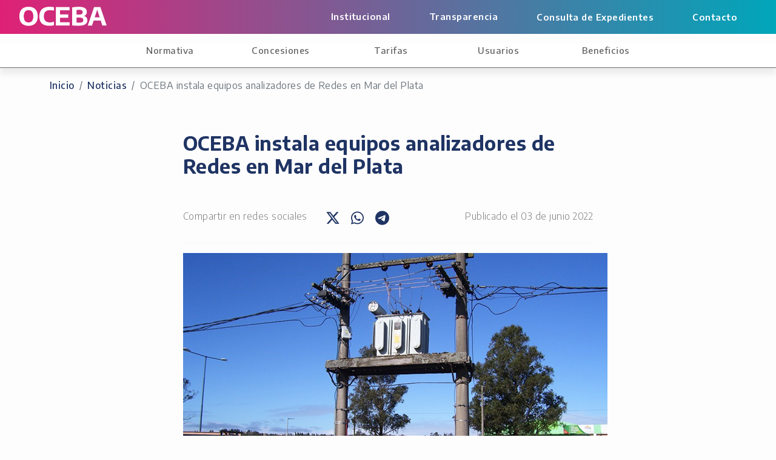

--- FILE ---
content_type: text/html; charset=utf-8
request_url: https://oceba.gba.gov.ar/nueva_web/noticia.php?id=89
body_size: 4738
content:
<!DOCTYPE html>

<html lang="es">
  <head>
    <meta charset="utf-8">
    <meta name="viewport" content="width=device-width, initial-scale=1, shrink-to-fit=no">
    <meta http-equiv="x-ua-compatible" content="ie=edge">
    <link rel="icon" href="public/img/Favicon32px.svg">
    <title>OCEBA</title>
    <!-- Font Awesome -->

    <link rel="preconnect" href="https://fonts.googleapis.com">
    <link rel="preconnect" href="https://fonts.gstatic.com" crossorigin>
    <link
        href="https://fonts.googleapis.com/css2?family=Encode+Sans:wght@100;200;300;400;500;600;700;800;900&family=Roboto:ital,wght@0,100;0,300;0,400;0,500;0,700;0,900;1,100;1,300;1,400;1,500;1,700;1,900&display=swap"
        rel="stylesheet">
    <link
        href="https://fonts.googleapis.com/css2?family=Encode+Sans:wght@100;200;300;400;500;600;700;800;900&family=Roboto:ital,wght@0,100;0,300;0,400;0,500;0,700;0,900;1,100;1,300;1,400;1,500;1,700;1,900&display=swap"
        rel="stylesheet">
    <!-- Bootstrap core CSS -->
    <link href="public/css/bootstrap.min.css" rel="stylesheet">

    <link href="https://fonts.googleapis.com/css2?family=Encode+Sans:wght@100..900&display=swap" rel="stylesheet">


    <!-- Material Design Bootstrap -->
    <!--<link href="public/css/mdb.min.css" rel="stylesheet">-->

    <!-- Custom CSS -->
    <link href="public/css/layout.css?n=21090501" rel="stylesheet">
    <link href="public/css/style.css?n=21090501" rel="stylesheet">
    <link rel="stylesheet" href="public/font/la/lib/css/line-awesome.min.css">
    <link rel="stylesheet" type="text/css" href="https://cdn.datatables.net/1.10.20/css/dataTables.bootstrap4.min.css">
</head>
  <body>
    <div id="fb-root"></div>
    <!--Navbar-->
    <header class="header_oceba">
    <a href="index.php">
        <img src="public/img/logo_oceba.png" class="logo_oceba" alt="Logo de OCEBA">
    </a>
    <a href="#" onclick="return false;" class="responsive_menu_button" id="menu_button"><img
            src="public/img/hamburger.svg"></a>
    <ul id="header_list" class="closed">
                <li class="header-item dropdown ">
            <a href="#" class="header-link">
                Institucional            </a>
                        <div class="dropdown-content">
                                <a href="s.php?i=1">
                    Quienes somos                </a>
                                <a href="s.php?i=2">
                    Organigrama                </a>
                                <a href="s.php?i=27">
                    Noticias                </a>
                                <a href="s.php?i=11">
                    Mapa prestacional                </a>
                                <a href="s.php?i=128">
                    Canal de YouTube                </a>
                            </div>
                    </li>
                <li class="header-item dropdown ">
            <a href="#" class="header-link">
                Transparencia            </a>
                        <div class="dropdown-content">
                                <a href="s.php?i=103">
                    Compras y contrataciones                </a>
                                <a href="s.php?i=104">
                    Normativa contractual vigente                </a>
                                <a href="s.php?i=105">
                    Registro de Proveedores del Estado                </a>
                                <a href="s.php?i=106">
                    Contrataciones y Licitaciones Realizadas                </a>
                                <a href="s.php?i=8">
                    Proveedores BA                </a>
                                <a href="s.php?i=9">
                    Registro de sanciones                </a>
                            </div>
                    </li>
                <li class="header-item"><a href="https://sistemas.gba.gov.ar/consulta/expedientes/busqueda1.php" class="header-link">Consulta de Expedientes</a></li>
        <li class="header-item "><a href="s.php?i=3" class="header-link">Contacto</a></li>
    </ul>
</header>
<!-- <hr class="mb-3 mt-0 p-0" style="border: 0px; opacity: 0;"> -->
<nav id="navbar" class="navbar_oceba">
    <ul id="menu_list" class="closed">
                <li class="menu-item dropdown ">
            <a href="#" class="menu-link">
                Normativa            </a>
                        <div class="dropdown-content">
                                <a href="s.php?i=5">
                    Normativa regulatoria                </a>
                                <a href="s.php?i=6">
                    Resoluciones OCEBA                </a>
                                <a href="s.php?i=117">
                    Circulares OCEBA                </a>
                                <a href="s.php?i=22">
                    Cálculo de intereses                </a>
                            </div>
                    </li>
                <li class="menu-item dropdown ">
            <a href="#" class="menu-link">
                Concesiones            </a>
                        <div class="dropdown-content">
                                <a href="s.php?i=10">
                    Contratos de concesión                </a>
                                <a href="s.php?i=12">
                    Reglamento acometidas                </a>
                                <a href="s.php?i=7">
                    Ambiente                </a>
                                <a href="s.php?i=14">
                    Seguridad vía pública                </a>
                                <a href="s.php?i=118">
                    Indicadores                </a>
                                <a href="s.php?i=126">
                    Distribuidoras - Códigos OCEBA                </a>
                            </div>
                    </li>
                <li class="menu-item dropdown ">
            <a href="#" class="menu-link">
                Tarifas            </a>
                        <div class="dropdown-content">
                                <a href="s.php?i=16">
                    Categorías tarifarias                </a>
                                <a href="s.php?i=17">
                    Cuadros tarifarios                </a>
                                <a href="s.php?i=18">
                    Fondo compensador                </a>
                                <a href="s.php?i=19">
                    Impuestos y FPCT                </a>
                            </div>
                    </li>
                <li class="menu-item dropdown ">
            <a href="#" class="menu-link">
                Usuarios            </a>
                        <div class="dropdown-content">
                                <a href="s.php?i=138">
                    Ahorro de energia                </a>
                                <a href="s.php?i=130">
                    Atención presencial                </a>
                                <a href="s.php?i=102">
                    Formulario único de reclamos                </a>
                                <a href="s.php?i=139">
                    Indicadores de Atencion de Usuarios                </a>
                            </div>
                    </li>
                <li class="menu-item dropdown ">
            <a href="#" class="menu-link">
                Beneficios            </a>
                        <div class="dropdown-content">
                                <a href="s.php?i=23">
                    Tarifa social                </a>
                                <a href="s.php?i=20">
                    Electrodependientes                </a>
                                <a href="s.php?i=28">
                    Entidades de bien público                </a>
                                <a href="s.php?i=127">
                    Bonificación Asociaciones Civiles y Clubes                </a>
                                <a href="s.php?i=129">
                    Bonificación personas victimas de violencia de Genero                </a>
                            </div>
                    </li>
            </ul>
</nav>

<hr class="mb-0 mt-0 p-0" style="border-top: ; background-color: #808080; ">    <!--/.Navbar-->

    <!--Content-->
    <div class="container mt-3">
      <nav aria-label="breadcrumb">
        <ol class="breadcrumb">
          <li class="breadcrumb-item"><a href="index.php">Inicio</a></li>
          <li class="breadcrumb-item"><a href="s.php?i=27">Noticias</a></li>
          <li class="breadcrumb-item active" aria-current="page">
            OCEBA instala equipos analizadores de Redes en Mar del Plata          </li>
        </ol>
      </nav>
    </div>
    <div class="container noticia">
      <h2 class="noticia-titulo">
        OCEBA instala equipos analizadores de Redes en Mar del Plata      </h2>
      <p class="noticia-subtitulo"></p>
      <div class="noticia-extra">
        <div class="redes">
          <p>Compartir en redes sociales</p>
          <div class="redes-botones">
            <!--<a href="https://www.facebook.com/sharer/sharer.php?u=https%3A%2F%2Foceba.gba.gov.ar%2Fnueva_web%2Fnoticia.php%3Fid%3D89"
                        target="_blank"><i class="fab fa-facebook-f"></i></a>-->
            <a
              href="https://twitter.com/intent/tweet?text=OCEBA instala equipos analizadores de Redes en Mar del Plata https%3A%2F%2Foceba.gba.gov.ar%2Fnueva_web%2Fnoticia.php%3Fid%3D89"
              class="twitter-share-button"
              target="_blank"
              ><i class="fab fa-x-twitter"></i
            ></a>
            <!--<a href="http://www.linkedin.com/shareArticle?mini=true&url=https://oceba.gba.gov.ar/nueva_web/noticia.php?id=89&title=
                        OCEBA instala equipos analizadores de Redes en Mar del Plata" target="_blank"><i class="fab fa-linkedin-in"></i>
                    </a>-->
            <a
              href="https://api.whatsapp.com/send?text=OCEBA instala equipos analizadores de Redes en Mar del Plata https%3A%2F%2Foceba.gba.gov.ar%2Fnueva_web%2Fnoticia.php%3Fid%3D89"
              target="_blank"
              ><i class="fab fa-whatsapp"></i
            ></a>
            <a
              href="https://t.me/share/url?url=https%3A%2F%2Foceba.gba.gov.ar%2Fnueva_web%2Fnoticia.php%3Fid%3D89&text=OCEBA instala equipos analizadores de Redes en Mar del Plata"
              target="_blank"
              ><i class="fab fa-telegram-plane"></i
            ></a>
          </div>
        </div>
        <p class="fecha-publicacion">
           Publicado el 03 de junio 2022        </p>
      </div>
      <hr />

      <img
        class="noticia-imagen"
        src="https://oceba.gba.gov.ar/nueva_web/public/upload/foto_edea_700x400.jpg_1654283727.jpeg"
        alt="OCEBA instala equipos analizadores de Redes en Mar del Plata"
      />

      <div class="noticia-cuerpo">
        <p>El Organismo de Control de Energ&iacute;a El&eacute;ctrica de la provincia de Buenos Aires (OCEBA), contin&uacute;a con la implementaci&oacute;n del Programa de Campa&ntilde;as de Mediciones Complementarias, a trav&eacute;s de la instalaci&oacute;n de analizadores de red de propiedad del Organismo en la ciudad de Mar de Plata, lo que le permitir&aacute; controlar y auditar de forma m&aacute;s eficiente la prestaci&oacute;n del servicio el&eacute;ctrico a cargo de los prestadores provinciales y municipales.</p>

<p>Los equipos ser&aacute;n emplazados en los centros de transformaci&oacute;n de distintas zonas de Mar del Plata que se seleccionaran en base a indicadores de calidad de servicio y producto y que registran reiteradas interrupciones y/o variaciones de tensi&oacute;n con el prop&oacute;sito de disponer en tiempo real, de la informaci&oacute;n necesaria que permita su contraste con la que emiten las prestadoras, adem&aacute;s de implementar los mecanismos regulatorios que posibilite la mejora de los sistemas.</p>

<p>La campa&ntilde;a consiste en la instalaci&oacute;n de 30 equipos registradores ECAMEC en respectivos centros de transformaci&oacute;n pertenecientes a 15 alimentadores de Media Tensi&oacute;n, seleccionados previamente en base a un ranking de calidad de servicio elaborado por la Gerencia de Control de Concesiones.</p>

<p>Se instalar&aacute;n equipos ECAMEC en la zona de Bat&aacute;n, sobre los alimentadores &quot;Aeroclub&quot;, &quot;Sierra de los Padres&quot; y &quot;Salida h/San Francisco&quot;, en centros de transformaci&oacute;n previamente seleccionados y que ofician de puntos de control en inicio y/o fin de alimentador de Media Tensi&oacute;n.</p>

<p>El equipamiento es instalado por personal de mediciones de EDEA S.A, bajo supervisi&oacute;n del personal de OCEBA y en aplicaci&oacute;n de las pautas informadas por el fabricante del equipamiento. En tal sentido, fueron verificadas satisfactoriamente condiciones de amarre, seguridad de equipamiento y par&aacute;metros el&eacute;ctricos de puesta en servicio.</p>

<p>La implementaci&oacute;n del Programa de Campa&ntilde;as de Medici&oacute;n Complementarias permitir&aacute; a OCEBA disponer, de forma directa e inmediata, de informaci&oacute;n sobre la calidad del servicio el&eacute;ctrico y, consecuentemente, mejorar las herramientas disponibles para las tareas de control y fiscalizaci&oacute;n sobre el servicio que ofrecen las cuatro distribuidoras provinciales (EDEA S.A., EDEN S.A., EDES S.A. y EDELAP S.A.) y las cooperativas el&eacute;ctricas de la provincia de Buenos Aires.</p>

<p>El referido Programa de Campa&ntilde;as Complementarias tuvo inicio en el &uacute;ltimo trimestre del a&ntilde;o pasado a trav&eacute;s de la implementaci&oacute;n de una Prueba Piloto en el &aacute;rea de concesi&oacute;n de la distribuidora EDELAP S.A., en cuyo marco se instalaron 40 analizadores y otros 20 se colocaron en la ciudad Bah&iacute;a Blanca en el &aacute;rea de EDES S.A.</p>

<p>La disponibilidad del equipamiento propio, brinda al Organismo la posibilidad de monitorear, en tiempo real y sin necesidad de afectar recursos humanos en forma presencial, la calidad de servicio y el estado de la red en distintas zonas de la Provincia, circunstancia que permite contar con informaci&oacute;n sobre par&aacute;metros el&eacute;ctricos, medici&oacute;n de calidad de producto t&eacute;cnico y alertas tempranas de eventos en la red el&eacute;ctrica.</p>

<p>Las usuarias y usuarios que necesiten realizar reclamos por diferentes motivos podr&aacute;n realizarlo a trav&eacute;s del Formulario &Uacute;nico de Reclamos (FUR) a trav&eacute;s de www.oceba.gba.gob.ar o por las l&iacute;neas de atenci&oacute;n gratuitas 148 o 0-800-777-0148.</p>
        <p class="mt-5">
          <a href="s.php?i=27"
            ><i class="fas fa-arrow-left"></i> Volver a Noticias</i
          ></a>
        </p>
      </div>
    </div>
    <!--/.Content-->

    <!--Footer-->
    <footer>
    <div class="footer-title">
        <p>Organismo de Control de Energía Eléctrica de la Provincia de Buenos Aires</p>
    </div>
    <div class="footer-logos">
        <img src="public/img/logo_oceba.png" class="footer_logo_oceba" alt="Logo de oceba">
        
        <picture class="footer_logo_gba">
            <source media="(max-width: 767px)" srcset="public/img/logo_provincia.png">
            <source media="(min-width: 768px)" srcset="public/img/logo_provincia.svg">
            <img src="public/img/logo_provincia.svg" alt="Logo de la Provincia de Buenos Aires">
        </picture>
    </div>

</footer>
    <!--/.Footer-->

    <!-- SCRIPTS -->
    <!-- JQuery -->
<script type="text/javascript" src="public/js/jquery-3.6.0.min.js"></script>

<!-- Bootstrap dropdown -->
<script type="text/javascript" src="public/js/popper.min.js"></script>

<!-- Bootstrap core JavaScript -->
<script type="text/javascript" src="public/js/bootstrap.min.js"></script>
<!-- 
<script
  src="public/font/fontawesome642/js/fontawesome.js"
></script> -->
<script type="text/javascript" src="public/js/fa-all.min.js"></script>
<!-- <script src="https://kit.fontawesome.com/9547cf7804.js" crossorigin="anonymous"></script> -->

<!-- - core JavaScript -->
<!--<script type="text/javascript" src="public/js/mdb.min.js"></script>-->

<!-- Datatables -->
<script
  type="text/javascript"
  src="https://cdn.datatables.net/1.10.25/js/jquery.dataTables.min.js"
></script>
<script
  type="text/javascript"
  src="https://cdn.datatables.net/1.10.25/js/dataTables.bootstrap4.min.js"
></script>

<!-- - Hammer JS -->
<script type="text/javascript" src="public/js/hammer.min.js"></script>
<script type="text/javascript">
  $("#contenedor-artefactos").delegate(".repa", "input", function () {
    if ($(this).val().length > 1) {
      var opt = $('option[value="' + $(this).val() + '"]');
      if (opt.length) {
        $(this).siblings(".oculto").val(opt.attr("id"));
      }
    }
  });

  if ($("#tabla_data")) {
    $("#tabla_data").DataTable({
      "aaSorting": false, // No deja que las filas se ordenen
      bLengthChange: false,
      searching: false,
      info: false,
      pageLength: 50,
      order: [
        [1, "desc"],
        [0, "desc"],
      ],
      language: {
        emptyTable: "No hay datos disponibles",
        loadingRecords: "Cargando...",
        processing: "Cargando...",
        search: "Buscar:",
        zeroRecords: "No se encontraron resultados.",
        paginate: {
          first: "Inicio",
          last: "Fin",
          next: "Siguiente",
          previous: "Anterior",
        },
      },
    });
  }
</script>
<script type="text/javascript" src="public/js/layout.js"></script>

    <script>
      //new WOW().init();
    </script>
  </body>
</html>


--- FILE ---
content_type: text/css
request_url: https://oceba.gba.gov.ar/nueva_web/public/css/layout.css?n=21090501
body_size: 1485
content:
html {
  scroll-behavior: smooth;
}

body {
  margin: 0;
  min-height: 100vh;
  display: flex;
  flex-direction: column;
  font-family: "Nunito", sans-serif;
}

/* Header */
.header_oceba {
  display: flex;
  align-items: center;
  justify-content: center;
  flex-direction: column;
  /*background-color: #fff;*/
  background-image: linear-gradient(to right, #df2176, #00a6ba) !important;
  padding: 0.5em 0em;
  margin-bottom: 0.98rem !important;
}
.header_oceba a img {
  width: auto;
  max-height: 36px;
}
.header_oceba ul {
  width: 100%;
  display: flex;
  flex-direction: column;
  list-style: none;
  padding-left: 0;
  margin-bottom: 0;
  color: #136aaa;
  text-align: center;
}
.header_oceba ul li {
  padding: 0.5em 0;
}
.header_oceba ul li .dropdown-content a {
  color: #0c0c0c;
}
.header_oceba ul.closed {
  display: none;
}
.header_oceba > .responsive_menu_button {
  text-align: center;
  margin-bottom: 0.25em;
  margin-top: 0.5em;
}

/* FIN Header */
/* Navbar */
.navbar_oceba {
  display: flex;
  flex-direction: column;
  justify-content: center;
  background-color: #fff;
  max-height: 40px;
  border-bottom: 1px solid #808080;
  -webkit-box-shadow: 0px 10px 10px 0px rgba(164,164,164,0.2); 
  -moz-box-shadow: 0px 10px 10px 0px rgba(164,164,164,0.2); 
  box-shadow: 0px 10px 10px 0px rgba(164,164,164,0.2);
  z-index: 10;
}
.navbar_oceba ul {
  display: flex;
  flex-direction: column;
  list-style: none;
  padding-left: 0;
  color: #136aaa;
  text-align: center;
}
.navbar_oceba ul li {
  padding: 0.5em 0;
}
.navbar_oceba ul.closed {
  display: none;
}

.navbar_oceba.open {
  max-height: 999px;
}

/* FIN Navbar */
/* Menu del Navbar */

/* Links Institucional - Transparencia - Consulta exp - Contacto */

.header-link {
  font-family: 'Encode Sans';
  font-weight: 600;
  color: #ffffff;
  font-size: 15px;
  text-decoration: none;
}

.header-item:hover {
  background-color: #1f3464;
  color: #ffffff;
}

.header-link:hover {
  color: #ffffff;
}

.header-item.active {
  background-color: #1f3464;
  color: #ffffff;
}

/* Links del menu (Normativa - Concesiones - Tarifas - Usuarios - Beneficios */
.menu-item .menu-link {
  color: #606060;
  font-family: 'Encode Sans';
  font-weight: 500;
  font-size: 15px;
  text-decoration: none;
}

.menu-item:hover {
  background-color: #00a6ba;
}

.menu-item:hover .menu-link {
  color: #ffffff !important;
}

.menu-item.active {
  background-color: #00a6ba;
}

.menu-item.active .menu-link {
  color: #ffffff !important;
}

/* Dropdowns de los menus (Normativa - Concesiones - Tarifas - Usuarios - Beneficios */

.dropdown {
  position: relative;
  display: flex;
  justify-content: center;
}

.dropdown-content {
  margin-top: 2em;
  display: none;
  position: absolute;
  background-color: #fff;
  min-width: 95%;
  box-shadow: 0px 8px 16px 0px rgba(0, 0, 0, 0.2);
  z-index: 20;

}
.dropdown-content a {
  font-family: 'Encode Sans';
  font-weight: 400;
  font-size: 15px;
  color: #136aaa;
  padding: 12px 16px;
  text-decoration: none;
  display: block;
}
.dropdown-content a:hover {
  background-color: #e4f5ff;
}

.show {
  display: block;
}

/* FIN del Menu del Navbar */
/* Footer */
footer {
  background-color: #fff;
  margin: auto 0 0 0;
  padding: 0;
}

.footer-title {
  font-family: 'Encode Sans';
  color: #1f3464;
  background-color: #e5e5e5;
  display: flex;
  align-items: center;
  justify-content: center;
  padding: 1em 0;
}
.footer-title p {
  text-align: center;
  margin: 0;
}

.footer-logos {
  background: linear-gradient(159deg, rgba(165, 64, 131, 1) 9%, rgba(0, 167, 188, 1) 91%);
  display: flex;
  flex-direction: column;
  justify-content: center;
}

.footer_logo_oceba {
  margin-top: 20px;
  margin-left: auto;
  margin-right: auto;
  max-width: 300px;
  max-height: 100px;
}

.footer_logo_gba {
  margin-top: 2em;
}

.footer_logo_gba,
.footer_logo_gba > source,
.footer_logo_gba > img {
  margin-left: auto;
  margin-right: auto;
  max-width: 254px;
  /*max-height: 650px;*/
}

/* FIN Footer */
@media (min-width: 768px) {
  .dropdown-content {
    min-width: 50%;
  }

  .footer-logos {
    flex-direction: row;
  }

  .footer_logo_oceba {
    margin-top: 2.5em;
    max-height: 32px;
  }

  .footer_logo_gba {
    margin-top: 0;
    max-height: 120px;
    width: 300px;
  }
}
@media (min-width: 992px) {
  .header_oceba {
    align-items: flex-start;
    justify-content: flex-start;
  }
  .header_oceba a img.logo_oceba {
    max-height: 32px;
    margin-left: 2em;
  }
  .header_oceba > .responsive_menu_button {
    align-self: center;
  }
}
@media (min-width: 1200px) {
  .header_oceba {
    flex-direction: row;
    padding: 0;
  }
  .header_oceba a img.logo_oceba {
    max-height: 32px;
    margin-top: 0.7em;
    margin-left: 2em;
  }
  .header_oceba ul {
    flex-direction: row;
    justify-content: flex-end;
    margin-right: 2em;
  }
  .header_oceba ul li {
    padding: 1em 2em;
    min-height: fit-content;
    margin: 0;
  }
  .header_oceba ul.closed {
    display: flex;
  }

  .menu-link {
    min-width: 85px;
  }

  .responsive_menu_button {
    display: none;
  }

  .navbar_oceba ul {
    flex-direction: row;
    justify-content: space-around;
    min-width: 70%;
    margin-left: auto;
    margin-right: auto;
    max-height: 60px;
  }
  .navbar_oceba ul li {
    padding: 1em 2em;
    min-height: fit-content;
  }
  .navbar_oceba ul.closed {
    display: flex;
  }

  .dropdown-content {
    min-width: 150%;
    text-align: left;
  }
}
@media (min-width: 1400px) {
  .header_oceba a img.logo_oceba {
    max-height: 32px;
    margin-left: 10em;
  }
  .header_oceba ul {
    margin-right: 10em;
  }
}

/*# sourceMappingURL=layout.css.map */


--- FILE ---
content_type: text/css
request_url: https://oceba.gba.gov.ar/nueva_web/public/css/style.css?n=21090501
body_size: 2629
content:
html,
body {
  font-family: "Encode Sans", sans-serif;
  font-weight: 400;
  background-color: #fdfdfd;
  color: #808080;
  letter-spacing: 0.03em;
}

/* Navigation*/
h1,
h2,
h3,
h4,
h5 {
  font-family: "Encode Sans", sans-serif;
  color: #1f3464;
}

.form-control {
  border-radius: 9px;
}

h2, h3 {
  font-weight: 600;
}

hr {
  color: #e5e5e5;
}

main {
  background-color: #fdfdfd;
  min-height: 80vh;
}

.titulo-seccion {
  font-weight: 600;
}

a {
  color: #1f3464;
  text-decoration: none;
  font-weight: 500;
}
a:hover {
  color: #1f3464;
}

.btn-buscar {
  display: flex;
  align-items: center;
  gap: 0.5rem;
  font-weight: 500;
  padding-bottom: 0.2rem;
  padding-top: 0.2rem;
}

.icon-container-buscar {
  display: flex;
  align-items: center;
  position: relative;
  padding-left: 0.5rem;
  font-size: 18px;
}

.separador-buscar {
  width: 1px;
  height: 28px;
  background-color: white;
  margin-left: 0.7rem;
}

.image-cover {
  object-fit: cover !important;
}

.top-nav-collapse {
  background-color: #009aae;
}

.btn-primary {
  background: linear-gradient(159deg, rgba(165, 64, 131, 1) 9%, rgba(0, 167, 188, 1) 91%);
  color: white;
  font-weight: 500;
  border: 0;
  font-size: 12px;
  box-shadow: 5px 5px 10px #cEcEcE;
  padding-left: 8px;
  border-radius: 9px;
  font-family: "Encode Sans", sans-serif;
}

.page-link {
  background-color: #00a6ba !important;
  color: white !important;
  font-weight: 500;
  border: 0;
  font-size: 12px;
  box-shadow: 1px 1px 5px #cEcEcE;
  padding-left: 8px;
  font-family: "Encode Sans", sans-serif;
}

.page-item.active .page-link {
  background-color: #0f8896 !important;
  color: white !important;
  font-weight: 600;
  border: 0;
  font-size: 12px;
  box-shadow: 1px 1px 5px #cEcEcE;
  padding-left: 8px;
  font-family: "Encode Sans", sans-serif;
}

.table-striped>tbody>tr {
  
}

.tabla_nro {
  color: #1f3464;
  font-weight: 500;
}

.table-striped>tbody>tr:nth-of-type(odd) {
  background-color: #e2f3f5;
  border-bottom: 3px solid white;
  color: #808080;
}

.table-striped>tbody>tr:nth-of-type(even) {
  background-color: #f9fcfd;
  border-bottom: 3px solid white;
  color: #808080;
}

.table {
  color: #808080;
  font-size: 14px;
}

thead tr th {
  font-family: "Encode Sans", sans-serif;
  font-weight: 500;
  text-align: center;
  border-bottom: 3px solid white !important;
}

td a {
  color: #1b97ad;
}

/*Caption*/
.flex-center {
  color: #fff;
}

.tarjeta_prov {
  width: 125px;
  height: 125px;
  display: block;
  margin: auto;
  border: 4px solid #009aae !important;
  transition: 0.1s all ease-in-out;
  border-radius: 50%;
  color: black !important;
  display: flex;
  justify-content: center;
  align-items: center;
}
.tarjeta_prov:hover {
  background-color: #009aae;
  transition: 0.1s all ease-in-out;
  border: 2px solid black !important;
}
.tarjeta_prov:hover h1 {
  color: white;
}

.tarjeta_link {
  color: white;
}
.tarjeta_link:hover {
  color: #eeeeee;
}

.cuerpo_tarjetas {
  background-color: #009aae;
  color: white;
  text-shadow: 2px 2px 2px rgba(150, 150, 150, 0.81);
  height: 100px;
}

.titulos {
  text-shadow: 1px 1px 2px rgba(150, 150, 150, 0.81);
}

.link_vermas {
  color: white;
}
.link_vermas:hover {
  color: #dddddd;
}

.carousel-control-next-icon,
.carousel-control-prev-icon {
  width: 5rem;
  height: 5rem;
}

.carousel-caption {
  background-color: rgba(0, 0, 0, 0.5);
  padding: 1.25em 0.5em;
  border-radius: 10px;
}

.carousel-item > a > img,
.carousel-item > a > picture,
.carousel-item > a > picture > source,
.carousel-item > a > picture > img {
  max-height: 200px;
  width: 100%;
  object-fit: fill;
}

.card-redondeada {
  padding: 1.5em 3em;
  margin-bottom: 2em;
  border: 1px solid rgba(0, 0, 0, 0.15);
  border-radius: 6px;
  color: black;
}
.card-redondeada p {
  margin: 0;
}
.card-redondeada .card-title {
  margin-bottom: 0.5em;
}
.card-redondeada:hover {
  color: #bed9ec;
  background-color: #136aaa;
  transition: 200ms;
}
.card-redondeada:hover p {
  color: #9bd5ff;
}

.cards-oceba {
  display: flex;
  flex-wrap: wrap;
  justify-content: center;
}

.card-oceba {
  width: clamp(200px, 250px, 300px);
  margin: 1em;
  border-radius: 17px;
  box-shadow: 5px 5px 10px #cEcEcE;
  color: black;
  text-decoration: none;
}

.card-oceba .card-icon {
  display: flex;
  justify-content: center;
  border-radius: 17px 17px 0px 0px;
  padding: 4em 0;
  background: linear-gradient(159deg, rgba(165, 64, 131, 1) 9%, rgba(0, 167, 188, 1) 91%);
  color: #fff;
  transition: background 500ms ease; 
}

.card-oceba .card-title {
  font-family: 'Encode Sans';
  color: #808080;
  text-align: center;
  text-transform: uppercase;
  padding-top: 2em;
  padding-bottom: 2em;
  font-size: 16px;
}

.card-oceba:hover .card-icon {
  background: linear-gradient(159deg, #00a7bc 0%, #00a7bc 100%);
}

.card-oceba .card-icon .pba-icon {
  width: 4em;
  fill: white;
}

.card-oceba:hover .card-title {
  color: #1f3464;
}

.horizontal-cards-oceba {
  display: grid;
  grid-template-rows: repeat(6, 1fr);
  align-items: center;
}

.horizontal-card-oceba {
  justify-self: center;
  display: flex;
  padding: 0em 1em 0em 0em;
  margin-top: 1em;
  border: 0px solid #d7d6d6;
  border-radius: 17px;
  width: 300px;
  color: #1f3464;
  font-weight: 500;
  text-decoration: none;
  box-shadow: 5px 5px 10px #cEcEcE;
  height: 72px;
}
.horizontal-card-oceba .horizontal-card-icon {
  padding: 1em 0em;
  border-radius: 17px 0px 0px 17px;
  background: linear-gradient(159deg, rgba(165, 64, 131, 1) 9%, rgba(0, 167, 188, 1) 91%);
  width: 6em;
  color: white;
  border-right: 0px solid #136aaa;
  display: flex;
  justify-content: center;
  height: 72px;
}

.horizontal-card-oceba .horizontal-card-icon .pba-icon {
  width: 48px;
  fill: #136aaa;
}

.horizontal-card-oceba .horizontal-card-title {
  display: flex;
  justify-content: center;
  align-items: center;
  margin-left: 2em;
  color: #808080;
  font-weight: 500;
}

.horizontal-card-oceba:hover .horizontal-card-title {
  color: #808080;
}

.horizontal-card-oceba:hover .horizontal-card-icon {
  transition: 0.2s;
  background: linear-gradient(159deg, #00a7bc 0%, #00a7bc 100%);
  color: #fff;
}

.horizontal-card-oceba:hover .horizontal-card-icon .pba-icon {
  fill: white;
}

.horizontal-card-oceba .horizontal-card-icon svg {
  width: 40px;
  height: 40px;
}

.horizontal-card-oceba .horizontal-card-icon i {
  width: 40px;
  height: 40px;
}

.horizontal-card-oceba .horizontal-card-icon img {
  width: 40px;
  height: 40px;
}

.cards-noticia {
  margin-top: 2em;
  display: flex;
  flex-direction: column;
  align-items: center;
  justify-content: center;
}

.grid-noticia {
  display: flex;
  justify-content: center;
  flex-wrap: wrap;
}

.card-noticia {
  display: flex;
  flex-direction: column;
  color: #808080;
  text-decoration: none;
  width: 300px;
  border: 0px solid rgba(0, 0, 0, 0.05);
  margin-top: 0.5em;
  margin-bottom: 0.5em;
  box-shadow: 5px 5px 10px #cEcEcE;
  border-radius: 17px;
  background-color: white;
}

.card-noticia .card-noticia-image {
  border-radius: 17px 17px 0px 0px;
  width: 100%;
  height: 200px;
  object-fit: cover;
}
.card-noticia .card-noticia-body {
  padding: 1em;
  font-family: 'Encode Sans';
  font-size: 17px;
}

.card-noticia .card-noticia-body .fecha-publicacion {
  color: #1f3464;
}
.card-noticia:hover {
  background-color: #00a7bc;
  color: white;
}
.card-noticia:hover .card-noticia-body .fecha-publicacion {
  color: #1f3464;
}

.noticia {
  display: flex;
  flex-direction: column;
  margin-bottom: 1em;
}

.noticia-titulo {
  font-weight: bold;
  text-align: left;
  margin-top: 1.5em;
  margin-bottom: 0.5em;
}

.noticia-subtitulo {
  text-align: left;
}

.noticia-extra {
  display: flex;
  flex-direction: column;
}

.fecha-publicacion {
  margin-bottom: 0;
}

.noticia-cuerpo {
  margin-top: 1.5em;
}

.redes {
  margin-top: 1em;
  display: flex;
  flex-direction: column;
}
.redes p {
  color: gray;
  font-weight: 300;
}
.redes .redes-botones {
  font-size: 1.5em;
  margin-top: 0;
}
.redes .redes-botones a {
  margin-left: 0.25em;
  margin-right: 0.25em;
}

.fecha-publicacion {
  color: gray;
  font-weight: 300;
}

.subcategoria {
  display: flex;
  flex-direction: column;
}
.subcategoria .submenu {
  border-radius: 6px;
  padding: 0;
  margin: 1em 0;
  display: flex;
  flex-direction: column;
}
.subcategoria .submenu h5 {
  font-size: 1.5em;
  text-align: center;
  margin-top: 0.1em;
}

.submenu_boton {
  margin: 0.1em 0;
  list-style-type: none;
  box-shadow: 0 0 8px rgba(0, 0, 0, 0.05);
  padding: 0.75em 0 0.75em 1em;
  border-radius: 6px;
  color: #808080;
}
.submenu_boton:hover {
  transition: 100ms;
  background: linear-gradient(159deg, rgba(165, 64, 131, 1) 9%, rgba(0, 167, 188, 1) 91%);
  color: white;
}
.submenu_boton:focus {
  background: linear-gradient(159deg, rgba(165, 64, 131, 1) 9%, rgba(0, 167, 188, 1) 91%);
  color: white;
}

.submenu_boton.activo {
  background: linear-gradient(159deg, rgba(165, 64, 131, 1) 9%, rgba(0, 167, 188, 1) 91%);
  color: white;
}

@media (min-width: 768px) {
  .carousel-item > a > img,
.carousel-item > a > picture,
.carousel-item > a > picture > source,
.carousel-item > a > picture > img {
    max-height: 400px;
  }

  .noticia-extra {
    flex-direction: row;
    align-items: center;
    justify-content: space-between;
    margin-bottom: 0;
  }
  .noticia-extra .fecha-publicacion {
    margin-top: 4px;
  }

  .redes {
    flex-direction: row;
  }
  .redes p {
    text-align: center;
    align-self: center;
    margin-top: 4px;
  }
  .redes .redes-botones {
    margin-left: 1em;
  }

  .horizontal-cards-oceba {
    grid-template-columns: repeat(2, 1fr);
    grid-template-rows: repeat(3, 1fr);
  }

  .grid-noticia .card-noticia {
    margin-left: 1em;
    margin-right: 1em;
  }

  .cards-noticia {
    flex-direction: row;
    justify-content: space-around;
    align-items: stretch;
  }
  .cards-noticia .card-noticia {
    justify-content: flex-start;
  }
  .cards-noticia .card-noticia:hover {
    transition: 0.25s;
    scale: 1.05;
  }

  .noticia {
    max-width: 600px;
  }
}

/* Nuevo estilo marca OCEBA */
.seccion-carousel {
  -webkit-box-shadow: 0px 10px 10px 0px rgba(190,190,190,0.2); 
  -moz-box-shadow: 0px 10px 10px 0px rgba(190,190,190,0.2); 
  box-shadow: 0px 10px 10px 0px rgba(190,190,190,0.2);
  background-color: #f8f8f8;
  margin-bottom: 60px;
}

.seccion-tramites {
  padding-bottom: 70px;
}

.seccion-noticias {
  box-shadow: 1px 10px 5px 0px rgba(190,190,190,0.1) inset;
  -webkit-box-shadow: 1px 10px 5px 0px rgba(190,190,190,0.1) inset;
  -moz-box-shadow: 1px 10px 5px 0px rgba(190,190,190,0.1) inset;
  padding-top: 40px;
  background-color: #f8f8f8;
  padding-bottom: 90px;
}

.seccion-links {
  box-shadow: 0px 10px 10px 0px rgba(123,123,123,0.1) inset;
  -webkit-box-shadow: 0px 10px 10px 0px rgba(123,123,123,0.1) inset;
  -moz-box-shadow: 0px 10px 10px 0px rgba(123,123,123,0.1) inset;
  padding: 3em;
}

@media (min-width: 992px) {
  .carousel {
    margin-left: 2em;
    margin-right: 2em;
  }

  .cards-oceba {
    flex-wrap: nowrap;
  }

  .horizontal-cards-oceba {
    grid-template-columns: repeat(3, 1fr);
    grid-template-rows: repeat(2, 1fr);
  }

  .cards-noticia {
    justify-content: center;
  }

  .card-noticia {
    width: 300px;
    margin-left: 2em;
    margin-right: 2em;
  }

  .subcategoria {
    flex-direction: row;
  }
  .subcategoria .submenu {
    min-width: 260px;
    margin-right: 3em;
  }

  .noticia {
    max-width: 700px;
  }

  .noticia-imagen {
    max-width: 700px;
    margin-left: auto;
    margin-right: auto;
  }
}
@media (min-width: 1400px) {
  .carousel {
    margin-left: 10em;
    margin-right: 10em;
  }

  .carousel-item > a > img,
.carousel-item > a > picture,
.carousel-item > a > picture > source,
.carousel-item > a > picture > img {
    max-height: 450px;
  }
}
.columnas-medio {
  margin-bottom: 20px;
}

.links-colores {
  margin-bottom: 40px;
}

b,
strong {
  font-weight: bold;
}

.aviso-home {
  text-align: justify;
  font-size: 15px;
  font-weight: 600;
  margin-top: 30px;
  margin-bottom: 20px;
}

.tabla-excel tbody tr td {
  padding: 1px;
  text-align: center;
}

.tabla-excel tfoot td {
  padding: 2px;
}

/*# sourceMappingURL=style.css.map */


--- FILE ---
content_type: image/svg+xml
request_url: https://oceba.gba.gov.ar/nueva_web/public/img/logo_provincia.svg
body_size: 70202
content:
<svg xmlns="http://www.w3.org/2000/svg" xmlns:xlink="http://www.w3.org/1999/xlink" viewBox="0 0 329.35 161.92"><defs><style>.cls-1{fill:#fff;}.cls-2{clip-path:url(#clip-path);}</style><clipPath id="clip-path" transform="translate(39.35 28.19)"><path class="cls-1" d="M0,100.11l.24.12A11.15,11.15,0,0,1,1.63,102a9,9,0,0,0,1.83,1.37,8.21,8.21,0,0,0,2.88.58h0l.14,0h0a2.76,2.76,0,0,1,1.53.29,3.06,3.06,0,0,1,.58.56l0,0,.49.77.14-.09a6.07,6.07,0,0,0,.73-.47l-.1-.11a6.19,6.19,0,0,1-.47-.55,3.34,3.34,0,0,0-.76-.74,3.41,3.41,0,0,0-2.34-.54,7.61,7.61,0,0,1-2-.33A6.29,6.29,0,0,1,2,101,7.69,7.69,0,0,0,.87,99.66,3.24,3.24,0,0,0,0,99.18Zm7.8-2.68.9-1.14a15.9,15.9,0,0,1,1.35,1l-1,1.26A10.63,10.63,0,0,0,7.8,97.43m-2-1.22.88-1.1q.71.38,1.35.78L7.18,97a11.79,11.79,0,0,0-1.34-.79M3.08,95.06,4,93.89a19.52,19.52,0,0,1,2,.87l-.88,1.11a16.55,16.55,0,0,0-2.08-.81m-1.47-.38c-.32-.06-.65-.12-1-.16l.92-1.2a4.1,4.1,0,0,1,.49.06,8.93,8.93,0,0,1,1.22.26l-1,1.2-.69-.16M.06,93.84l-.06.6v1l0-.07c.44,0,.87.11,1.29.2a13.52,13.52,0,0,1,7.18,3.74l.31.28a6.45,6.45,0,0,0,2.61,1.28A3.81,3.81,0,0,1,10.3,103a3.7,3.7,0,0,0-.67-.64,3.48,3.48,0,0,0-2.35-.54,7.11,7.11,0,0,1-2-.33A6.29,6.29,0,0,1,3,99.75,7.69,7.69,0,0,0,1.9,98.37,3.45,3.45,0,0,0,0,97.68v.88A2.75,2.75,0,0,1,1.27,99a9.83,9.83,0,0,1,1.38,1.77,9.74,9.74,0,0,0,1.83,1.37,8.49,8.49,0,0,0,2.88.58h0l.14,0h0a2.69,2.69,0,0,1,1.54.29,2.92,2.92,0,0,1,.58.55l0,0,.48.77.15-.08h0l0,0,.13-.11c.19-.12.38-.24.56-.37l-.08-.09A5.94,5.94,0,0,0,12.37,101a2.61,2.61,0,0,0,.06-.27c0-.12.08-.62.08-.62a4.1,4.1,0,0,1-.49-.06l.45-.59.39-.49.44-.55L11.11,98l1.08,1.15-.61.8a7.48,7.48,0,0,1-1.74-.88l.91-1.19.58-.75c-.11-.07-.61-.49-.73-.58C8.71,95,4.94,92.89,2.18,92.5h0c-.36,0-1.7-.17-2.06-.2Zm6.78-3.32a9.7,9.7,0,0,1,4.77,2.33l.63-1.21a8.2,8.2,0,0,0-4.72-2.37Zm1.29-2.39a9.61,9.61,0,0,1,4.76,2.32l.64-1.2A8.39,8.39,0,0,0,8.76,87ZM0,87.18H.22A11.68,11.68,0,0,1,4.1,89.27l.62-1.17A13.62,13.62,0,0,0,.08,85.8a7.31,7.31,0,0,0,0,1.38m9.34-1.24a9.4,9.4,0,0,1,4.73,2.24L14.75,87A8.29,8.29,0,0,0,10,84.69ZM2.1,83.4v.06A11.4,11.4,0,0,0,0,83l0,.74v.65a12.84,12.84,0,0,1,5.46,2.34l.63-1.18a12.39,12.39,0,0,0-2.93-1.67l0,0c.13-.13.5-.64.33-.76s-.5,0-.74.19c0-.26-.12-.53-.28-.58h0c-.19,0-.36.56-.38.73m-.6-3.32c-.14-.27-.4-.59-.62-.56s-.1.65,0,.82a1,1,0,0,0,0,.1L0,80.3v1.35A20.4,20.4,0,0,1,6.92,84.1l.7-1.29-.21-.13-.76-.39A.58.58,0,0,0,7,82.1c.13-.13.51-.64.34-.76s-.5,0-.74.19c0-.26-.13-.52-.28-.57s-.39.54-.41.72a.76.76,0,0,0,0,.26,22.09,22.09,0,0,0-4-1.28.65.65,0,0,0,.2-.32c.06-.17.16-.79,0-.82h0c-.21,0-.45.31-.58.57m44.86-9a.56.56,0,0,0-.36.26.64.64,0,0,0,0,.45.55.55,0,0,0,.27.35.57.57,0,0,0,.29.08l.15,0a.59.59,0,0,0,.35-.27.56.56,0,0,0,.06-.44.61.61,0,0,0-.27-.36.59.59,0,0,0-.29-.07.39.39,0,0,0-.15,0M8.59,93C8,92.68,5.9,91.87,5,91.5l5-8.88c.73.26,2.27.8,3.38,1.31a8.85,8.85,0,0,1,1.38.81c.67.44,1.33.94,1.67,1.22L11.7,95c-.78-.53-2.49-1.65-3.11-2m1.62-18.21h0a.35.35,0,0,0,.09.07l-.13-.06M0,69.88l.87,0q.6,0,1.2.09l.67.08.15,0H3l.37,0a24.12,24.12,0,0,1,3,.68c.55.16,1.09.34,1.63.55l.4.16.17.07h0l.15.06c.27.13.55.25.82.39a19.33,19.33,0,0,1,1.83,1,17,17,0,0,1,1.76,1.29h0s0,0,0,0a14.69,14.69,0,0,0-1.27,1.22c-.49-.27-1-.52-1.51-.75.17.06.32,0,.45-.18s.51-.64.34-.76-.5,0-.74.19c0-.25-.13-.51-.28-.57s-.39.54-.41.72a.72.72,0,0,0,0,.33,24.76,24.76,0,0,0-4.15-1.31.79.79,0,0,0,.17-.19c.11-.14.38-.72.19-.8s-.48.11-.69.31c-.08-.24-.22-.49-.38-.51s-.29.6-.28.78a1.43,1.43,0,0,0,0,.22,26.13,26.13,0,0,0-2.8-.36l.09-.2c.06-.18.16-.8,0-.83s-.48.3-.61.56c-.14-.26-.4-.59-.62-.56s-.1.65,0,.83l.06.13H0l0,1.63H.55A23.88,23.88,0,0,1,10.84,77a11.13,11.13,0,0,0-.9,1.47,16.49,16.49,0,0,0-1.59-.74.79.79,0,0,0,.15-.12c.13-.12.5-.64.33-.75s-.5,0-.74.18c0-.25-.12-.51-.28-.57s-.39.54-.41.73a.86.86,0,0,0,0,.16,21.65,21.65,0,0,0-2.71-.76l0,0c.11-.15.38-.72.2-.81s-.49.12-.7.32c-.07-.25-.21-.5-.38-.52s-.28.6-.27.78v.06c-.61-.1-1.23-.17-1.86-.22a1.51,1.51,0,0,0,.09-.18c.06-.17.16-.8-.05-.83s-.47.3-.61.57c-.13-.27-.4-.6-.61-.57s-.1.66,0,.83a.36.36,0,0,0,0,.11H.05l0,1.45H.52c5.44.18,10.41,2.38,13.24,5.69-1.65-.73-3.71-1.44-3.8-1.47l-.52-.18L4.17,90.81A9.17,9.17,0,0,0,.07,89S0,89,0,89.11v.68c0,.16,0,.3,0,.35a7.26,7.26,0,0,1,3.77,2h0l.66.26S7.31,93.53,8.14,94s3.16,2.07,3.18,2.08l.6.43L17.56,85.9l-.39-.34a5,5,0,0,0-.46-.39l-.14-.32a12.9,12.9,0,0,0-3.11-4,11.92,11.92,0,0,1,2-2.42V76.64a15.31,15.31,0,0,0-3.18,3.27c-.34-.26-.7-.5-1.07-.73a1,1,0,0,0,.12-.19,11.12,11.12,0,0,1,.72-1.31,14.35,14.35,0,0,1,1.08-1.28,16.87,16.87,0,0,1,1.32-1.19,8.49,8.49,0,0,0,4.2,1.09,12.39,12.39,0,0,0,2.49-.38c.56-.13,1.1-.32,1.66-.44l.2,0h.05l.09,0,.41,0a3.19,3.19,0,0,1,.77.08,9.88,9.88,0,0,1,2.89,1.62,8.94,8.94,0,0,0,3.18,1.26,6.49,6.49,0,0,0,1.76.08A9.19,9.19,0,0,0,34,78l1.52-.43c.41-.12.81-.26,1.22-.37l.67-.13h.08l.16,0c.12,0,.24,0,.36,0h.22a1.89,1.89,0,0,1,.34.09l.05,0h0l.13.07.22.13.18.12c.66,0,1.31-.06,2-.11-.38-.23-.75-.48-1.13-.72a5.22,5.22,0,0,0-1.1-.63A3.15,3.15,0,0,0,37.45,76a19.2,19.2,0,0,0-2.59.64c-.57.15-1.13.34-1.7.5a5.4,5.4,0,0,1-1.63.23l-.4,0-.19,0h-.12a7.48,7.48,0,0,1-.82-.18,6.93,6.93,0,0,1-1.49-.6,11.64,11.64,0,0,1-1.42-.89,9,9,0,0,0-1.45-.9,4.91,4.91,0,0,0-1.81-.44,5.65,5.65,0,0,0-1.82.26c-.5.13-1,.28-1.49.38l-.61.13-.29,0-.13,0h-.06a7.39,7.39,0,0,1-1.15.06l-.59-.05h0l-.14,0L17.22,75a7.93,7.93,0,0,1-1.28-.4l-.09,0-.15-.06-.36-.18c-.24-.12-.48-.24-.71-.38l-.48-.28h0l-.27-.18a20.43,20.43,0,0,0-6.72-3.61,24.67,24.67,0,0,0-6-1.1c-.4,0-.79,0-1.19,0Zm16.29-2a.63.63,0,0,0,.63.62.63.63,0,0,0,0-1.25.63.63,0,0,0-.63.63m12,2,.79.43,1.71-3.14L30,66.65ZM14.46,67a.63.63,0,0,0,1.26,0,.63.63,0,1,0-1.26,0m11.86,1.7.78.43L28.82,66,28,65.58Zm-2-1.07.79.43,1.71-3.14-.78-.43Zm22.3,4.91a6.31,6.31,0,0,1-1.55-1.88,2.75,2.75,0,0,1,2.48-.87c.08.43.15,1.06.17,1.2h0a2.85,2.85,0,0,1-.24,1.87l-.09,0a1.47,1.47,0,0,1-.77-.35m-1.22-4.15a1,1,0,0,1,.34-.16,1,1,0,0,1,.37,0,3,3,0,0,1,0,.82l-.25.09a2.65,2.65,0,0,1-.43-.72m-1.11-.84v0a5.74,5.74,0,0,1,.14-.75l0-.1s0,0,0,0a3.79,3.79,0,0,1,3.39-2.88c1.22-.17,2.86,1.5,3.38,2.15a.44.44,0,0,0,.42.19,1.24,1.24,0,0,1,1,.24h0a2.53,2.53,0,0,0-1.09.26,1.72,1.72,0,0,0-.86.94,1.2,1.2,0,0,1,.18-.72.47.47,0,0,0,0-.43,1.91,1.91,0,0,0-1-1,2.36,2.36,0,0,0-1.62-.08,1.54,1.54,0,0,0-.94.77,3.94,3.94,0,0,0-.08,2.74h-.27a3,3,0,0,0-.05-1,.65.65,0,0,0-.39-.48,1.86,1.86,0,0,0-1.08,0,1.93,1.93,0,0,0-.93.57c-.34.43,0,1,.17,1.16s.1.17.16.28l.13.22-.38.25a4.92,4.92,0,0,1-.37-2.26m3.46-4.71a4.56,4.56,0,0,0-2.58,1,5.44,5.44,0,0,0-1.8,3.58,5.77,5.77,0,0,0,.52,2.91l.23.51a7.56,7.56,0,0,0,1.94,2.41,2.27,2.27,0,0,0,1.33.54,1.27,1.27,0,0,0,.43-.08c.7-.29,1-1.31.82-2.8h0a14.4,14.4,0,0,0-.35-2,6.43,6.43,0,0,1-.23-1.07s-.19-1.43.52-1.67a1.22,1.22,0,0,1,1.39.36,2.62,2.62,0,0,0-.16.55,1.93,1.93,0,0,0,.51,1.7.68.68,0,0,0,.76.17.69.69,0,0,0,.43-.64.9.9,0,0,1,.46-.91,1.44,1.44,0,0,1,1-.13.68.68,0,0,0,.81-.92,2,2,0,0,0-.7-.88,2.15,2.15,0,0,0-1.3-.35,6.75,6.75,0,0,0-3.17-2.25,3.73,3.73,0,0,0-.69-.08h-.2m-8.45-1.48-.28.55h0l0,0h0l0,0h0l.05,0h0l.06,0h0l.08.06h0l.09.06h0l.1.07h0l.11.07h0l.13.06,0,0,.14.06h0l.16,0h0l.17,0h0l.17,0h0l.19,0h.65l.14,0,0,0,.19,0h0v-.09l.07-3.65a3.09,3.09,0,0,1-.6-.08,2.52,2.52,0,0,1-.54-.21Zm3.4-2.62,1.14,3.56a2.78,2.78,0,0,0,2.45-1.46l-2.59-2.69a2.68,2.68,0,0,1-1,.59m-6.81-.52a2.78,2.78,0,0,0,1.46,2.45l2.69-2.59a2.65,2.65,0,0,1-.61-1Zm8.53-1.32a2.78,2.78,0,0,1-.21.57l3.32,1.7a2.8,2.8,0,0,0,.7-2.77l-3.73-.07a2.18,2.18,0,0,1-.08.57m-4.39-.63a1.88,1.88,0,1,0,1.88-1.88,1.88,1.88,0,0,0-1.88,1.88m16-2.86a.61.61,0,0,0-.51.32,4.07,4.07,0,0,0-.17.38A2.29,2.29,0,0,1,54,55.55a2.52,2.52,0,0,0-1.52,2,3.73,3.73,0,0,0-1-.41,2.22,2.22,0,0,0-1.8.41,1.33,1.33,0,0,0-.6.94,1.8,1.8,0,0,0,.77,1.32c-.52.1-1,.18-1.52.24a7.08,7.08,0,0,1-.95,1.28,25,25,0,0,0,4-.65.6.6,0,0,0,.45-.49.61.61,0,0,0-.29-.6,5.15,5.15,0,0,1-1.29-1,1.11,1.11,0,0,1,.94-.28,2.88,2.88,0,0,1,1.51.95l0,0a.6.6,0,1,0,1.08-.5c-.58-1.53.39-2,.71-2.15A4,4,0,0,0,56,55.48a2.43,2.43,0,0,1-.93,1.5.59.59,0,0,0,.72.94A1.09,1.09,0,0,1,57,57.84a.63.63,0,0,0,.71.1,3.22,3.22,0,0,0,1.49-1.57,3,3,0,0,1,0,1.42.56.56,0,0,1-.38.45.87.87,0,0,0-.58.52.63.63,0,0,0,.13.59,40.67,40.67,0,0,1,2.81,4c1.31,2,1.79,2.7,2.16,2.9a1.78,1.78,0,0,0,.56.17l.26.06a2.91,2.91,0,0,1-.33,1.65l-.07,0a.57.57,0,0,0-.33.22,10.94,10.94,0,0,1-1,1.21c-.38.33-.84.14-1.57-.21a5,5,0,0,0-.82-.33,9.33,9.33,0,0,0-6.84.69c-1,.49-1.5,2.68-1.68,3.6A.58.58,0,0,0,52,74l.12,0a.61.61,0,0,0,.58-.48,6.31,6.31,0,0,1,1.05-2.77A9,9,0,0,1,55.92,70a8.57,8.57,0,0,1,3.88.17,4.11,4.11,0,0,1,.6.25,2.47,2.47,0,0,0,2.83,0,11.11,11.11,0,0,0,1.07-1.25l.13,0a.6.6,0,0,0,.37-.29c.11-.21,1.09-2.06.34-3.21-.18-.28-.51-.35-.94-.44L64,65.21a29.58,29.58,0,0,1-1.75-2.52c-.81-1.24-1.71-2.61-2.48-3.59a2.36,2.36,0,0,0,.74-2.2s-.23-2.34-1.22-2.47a.7.7,0,0,0-.74.5v0a3.64,3.64,0,0,1-1.06,1.79,1.75,1.75,0,0,0-.54-.19,2.57,2.57,0,0,0-.28-2.79h0a.63.63,0,0,0-.54-.33h0M35.61,56.18l3.72.07a2.47,2.47,0,0,1,.08-.6,3.16,3.16,0,0,1,.2-.54l-3.3-1.7a2.8,2.8,0,0,0-.7,2.77m2.62,17,1-4,1.21.3-.28,4.05a6.47,6.47,0,0,0-2-.32M37,68.6l1.21.31L37,73.34c-.47.1-.94.23-1.41.35s-.77.22-1.16.34Zm-14.54-1L25,62.91l7.68,4.16-2.57,4.71Zm4.28-4.8,3.63-.52,1.2,3.13Zm-11.53.69a16.14,16.14,0,0,0-1.69-1.26l.06-.1L16.7,61l-.92,2.85c-.38-.21-.62-.36-.62-.36M17.91,61l2.7.9-3.64,2Zm1.18-.79,3.16-1.12-.63,2Zm4.41-1.33,1.75.5-2.32,1.26ZM1.72,56.63c.24,0,.48,0,.73,0a19.71,19.71,0,0,1,10.73,3.14l-.88,1.61-.18.07a23.23,23.23,0,0,0-8.93-2.64,23.13,23.13,0,0,0-2.63-.05ZM25,58.09l7.48-2.65-5.77,3.14ZM11.19,55l-.92,1.67A22.59,22.59,0,0,0,2.5,55.18h0c-.55,0-1.09,0-1.63,0L0,56.74l0,0v3.45a22.06,22.06,0,0,1,2.93,0A19.7,19.7,0,0,1,14.44,64.8c.11.1.52.39.52.39a9,9,0,0,0,4.17,1.52,7.35,7.35,0,0,1-2.37,5.05,7,7,0,0,1-.66-.29,16.93,16.93,0,0,1-1.49-.86A20.28,20.28,0,0,0,7.89,67a24.67,24.67,0,0,0-6-1.1c-.64,0-1.29-.06-1.93-.06V67c.54,0,1.07,0,1.61,0s.8.06,1.2.1l.67.07h.1c-.06,0,.08,0,.11,0l.37,0a24.12,24.12,0,0,1,3,.68c.55.16,1.09.35,1.63.55l.4.16.17.07h0l.15.07c.27.12.55.24.82.38.62.31,1.24.65,1.83,1a18.58,18.58,0,0,1,1.76,1.29h0a.39.39,0,0,0,.1.08,10,10,0,0,0,4.91,1.82,9.76,9.76,0,0,0,2.16-.19c.37-.07.75-.15,1.12-.25s1-.31,1.54-.4a3.73,3.73,0,0,1,2.63.53c.41.25.8.54,1.2.82a11.39,11.39,0,0,0,1.3.77,8.39,8.39,0,0,0,3,.87,7.21,7.21,0,0,0,2.61-.32l.52-.15c.45-.14.9-.26,1.35-.38l.28-.08.12,0c.2-.06.41-.11.61-.15l.22,0h.93a2.31,2.31,0,0,1,.37,0h.07l.21,0a6.92,6.92,0,0,1,.89.25l.08,0,.57.22.28.11.1.05.09,0,0,0c.34.14.68.29,1,.42a12.75,12.75,0,0,0,2.26.67,4.58,4.58,0,0,0,2,0l1-.26.6-.17.22,0h.45l.1,0a3.75,3.75,0,0,1,.55.15l1.46-.4a3.42,3.42,0,0,0-1.85-.89,3.19,3.19,0,0,0-1.11,0c-.4.09-.8.21-1.2.32a8,8,0,0,1-.81.2h-.31l-.43,0-.17,0-.26-.06c-.24,0-.46-.1-.69-.16-.38-.1-.75-.22-1.11-.35l-.55-.22-.12,0h0l0,0-.28-.12L41.27,74,42,63.34a4,4,0,0,1-1,.12h-.17l-.31,4.9-1-.25,1.18-4.65a3.7,3.7,0,0,1-1.09-.28l-1.18,4.66-1-.26,2.06-4.46a3.57,3.57,0,0,1-.93-.65L33.34,73.8l-.28.59-.36,0c-.23,0-.45,0-.68,0l-.26,0-.39-.06a8.07,8.07,0,0,1-1.43-.42l-.05,0-.05,0-.11,0-.34-.17c-.23-.11-.45-.23-.67-.36-.43-.26-.84-.56-1.25-.85a5.48,5.48,0,0,0-2.93-1.09,11.39,11.39,0,0,0-3,.58c-.35.09-.71.16-1.07.22l-.24,0h-.15a4.55,4.55,0,0,1-.52,0,8.53,8.53,0,0,1-1.13,0h0l-.18,0h0a10.28,10.28,0,0,0,2.35-5.4s0-.45,0-.45c0-.19,0-.38,0-.56h0v-.46a7,7,0,0,1-1,0,6.92,6.92,0,0,1-2-.53L33,56.44l-1.3,2.46a.44.44,0,0,0,.18.6l.2.11a1.12,1.12,0,1,1-1.52.45l-.79-.43a2,2,0,0,0-.07,1.75l-4.36.69-.3-.16a.44.44,0,0,0-.6.18l-3,5.5a.45.45,0,0,0,.18.61l8.47,4.58a.44.44,0,0,0,.6-.17l3-5.51a.44.44,0,0,0-.18-.6h0l-.68-.38L31.58,62.6a2,2,0,0,0,2-2.07,2,2,0,0,0-.86-1.59l1.87-3.36h0l-.52-1.89-19.72,7,0,0,.73-1.33c-.23-.11-.36-.19-.36-.19l-.86-.6A19.28,19.28,0,0,0,11.1,57l.78-1.42.69-1.27.82-1.4L8.51,52.6ZM63,54.71a5.09,5.09,0,0,1,3.5-1.36,4.7,4.7,0,0,1,4.89,4.49,4.08,4.08,0,0,1-.19,1.25A4,4,0,0,0,68.56,58a4.12,4.12,0,0,0-3.41-1.72A8.56,8.56,0,0,0,63,54.71m-1.12-.35h0v.06c-.12.15-.24.3-.35.46l.21.51a6.38,6.38,0,0,1,2.95,1.77l.22.22.31-.08a1.82,1.82,0,0,1,1.14.17l-1.61,3-.63,0H61.71l1.1,1.45c.58,0,1.54,0,2,0H65c.53,0,1.06.09,1.59.17a21.32,21.32,0,0,1,3.71.86c.28-.44.59-.83.87-1.22a22.79,22.79,0,0,0-5.34-1.19L67.17,58a1.75,1.75,0,0,1,.58.67l.15.52.5-.15a2.83,2.83,0,0,1,2.29,1.06h0l0,0c.13.14.27.28.4.44l.44.11a5.25,5.25,0,0,0,.84-2.83,5.75,5.75,0,0,0-5.94-5.53,6.09,6.09,0,0,0-4.62,2m-18,.14a2.47,2.47,0,0,1,.6,1L48,54.37a2.78,2.78,0,0,0-1.46-2.45Zm-6.26-2.75,2.57,2.67a2.56,2.56,0,0,1,1-.61L40,50.28h0a2.82,2.82,0,0,0-2.4,1.47M42.06,50,42,53.69a2.32,2.32,0,0,1,.59.07,2.51,2.51,0,0,1,.56.22l1.69-3.3a2.77,2.77,0,0,0-2-.81,2.9,2.9,0,0,0-.8.11M0,51.18v1.47a16.8,16.8,0,0,1,12-1.23c3.81.86,7.79,2.93,9.89,5.33l1.32-.45c-2.21-2.79-6.63-5.18-10.93-6.15a18.18,18.18,0,0,0-4.55-.56A19.17,19.17,0,0,0,0,51.18m58.24-4.89a1.31,1.31,0,0,0-.41.36,5.28,5.28,0,0,0-1,1.9l.06.05.29.2c.18.12.37.23.56.34a2.44,2.44,0,0,1,.06-.26,4.28,4.28,0,0,1,.83-1.58l.07-.07h.14l2.38.11.14,0,.06.08a4.26,4.26,0,0,1,.67,1.65,2.77,2.77,0,0,1,0,.95l0,.25a7.24,7.24,0,0,0,1.07-.18l0-.13a4.21,4.21,0,0,0-.06-1.07,5.41,5.41,0,0,0-.83-2,1.17,1.17,0,0,0-.38-.39,1.36,1.36,0,0,0-.62-.15l-2.38-.12h-.15a1.16,1.16,0,0,0-.49.09M57.36,43a.35.35,0,0,0-.13.26.4.4,0,0,0,.1.29l.15.15.48.48a.22.22,0,0,1,0,.08.5.5,0,0,0-.15.32.47.47,0,0,0,.15.35.71.71,0,0,0,.34.16c.11.29.23.58.35.87a.21.21,0,0,0,.16.14l.31,0h.32l-.06-.23a.3.3,0,0,0,0-.1l-.36-.87a.38.38,0,0,0,.12-.4.46.46,0,0,0-.36-.38c-.07,0-.09,0-.12-.13a.77.77,0,0,0-.12-.24L57.83,43a.33.33,0,0,0-.24-.1.39.39,0,0,0-.23.07m-50,1a1.1,1.1,0,0,1-.22-.82,1.13,1.13,0,0,1,1.11-1h.15a1.14,1.14,0,0,1,1,1.26,1.13,1.13,0,0,1-1.26,1h0A1.15,1.15,0,0,1,7.32,44m-.9-3a2.95,2.95,0,0,0,1.41,5.25,2.56,2.56,0,0,0,.39,0,3,3,0,0,0,2.91-2.56h0a2.93,2.93,0,0,0-2.53-3.3,2.56,2.56,0,0,0-.39,0A2.91,2.91,0,0,0,6.42,41m35.67-2.3h1.16V37.52H42.09Zm12.4,0h1.15V37.52H54.49Zm-12.4-1.93h1.16V35.58H42.09Zm12.4,0h1.15V35.58H54.49Zm16.84-9.62,0,0c-2.59,3.07-3.64,6.1-3.11,9,.84,4.63,5.32,7.24,5.63,7.41a12.13,12.13,0,0,0,1.23.64,7.51,7.51,0,0,1-.84-1.92c-.92-.58-4.1-2.85-4.74-6.36-.42-2.34.36-4.8,2.32-7.34a4.93,4.93,0,0,0,0-.55,5.4,5.4,0,0,0-.15-1.28c-.21.2-.33.33-.35.35m-3.79-2.56c0,.12,0,.23,0,.35a3.5,3.5,0,0,0,0,.91,6.45,6.45,0,0,0-2.87-.66.53.53,0,0,0-.49.34.54.54,0,0,0,.14.59,4.71,4.71,0,0,1,1.82,2.56,16.48,16.48,0,0,0-2.13-1,5.79,5.79,0,0,0-4.65.5.53.53,0,0,0,0,1,1.64,1.64,0,0,0,.49.12,7.88,7.88,0,0,1,2.27.57.94.94,0,0,1,.51.43,4.79,4.79,0,0,0,1.61,1.91,1.83,1.83,0,0,0-.56.52.82.82,0,0,1-.87.34.61.61,0,0,0-.7.25.65.65,0,0,0,0,.77h0a1.77,1.77,0,0,0,1.71.9,4.33,4.33,0,0,1-.78.3,5.87,5.87,0,0,0-2.63,1.33,1.08,1.08,0,0,1-.68.26h0a.67.67,0,0,0-.8.42,1,1,0,0,0,.31,1,1.19,1.19,0,0,0,.78.38,2.82,2.82,0,0,0,.89-.06,6.55,6.55,0,0,1,2.61,0,3.85,3.85,0,0,0,.58.08,3,3,0,0,0-.2.49c-.14.48-.32.7-.64.8a.66.66,0,0,0-.5.52.69.69,0,0,0,.32.68,1.15,1.15,0,0,0,1.24,0,6.2,6.2,0,0,0,1-.61l.23-.17,0,0,.15-.1a3.92,3.92,0,0,1,.6,0A12.61,12.61,0,0,1,65,41.8l-.52.48a11.44,11.44,0,0,0-1.13,1.17,3.78,3.78,0,0,0-.82,2.38.53.53,0,0,0,.19.4.52.52,0,0,0,.43.11,1.15,1.15,0,0,0,.52-.23l.09-.06a9,9,0,0,1,1.75-1c.62-.23,1.29-.49,1.93-.79l.2-.1A3.12,3.12,0,0,0,67.42,46a.54.54,0,0,0,.32.41.52.52,0,0,0,.51-.06,10.12,10.12,0,0,1,2.43-1.33,6.23,6.23,0,0,0-1,2.55,6.45,6.45,0,0,0,1.2,4,.51.51,0,0,0,.55.09.53.53,0,0,0,.33-.46c0-.55.08-1.08.15-1.61A1.76,1.76,0,0,1,73.12,48a4.08,4.08,0,0,0,1.39-.77l.14-.13c.2-.18.43-.39.64-.62a3.94,3.94,0,0,0,.29-.29,6.14,6.14,0,0,0-.3-1.23l-.25.27c-.24.28-.8.81-1.1,1.09l-.14.13a3.18,3.18,0,0,1-1.05.55,2.8,2.8,0,0,0-1.83,2.16,4.38,4.38,0,0,1-.18-1.45,6.58,6.58,0,0,1,1.13-2.58l.39-.63a.54.54,0,0,0,0-.56.53.53,0,0,0-.5-.24,7.74,7.74,0,0,0-3.21,1.21,4.7,4.7,0,0,1,1.12-1.69l.19-.23a.53.53,0,0,0,0-.68.54.54,0,0,0-.67-.13c-.74.39-1.44.75-2.16,1.09s-1.24.53-1.84.76a7.23,7.23,0,0,0-1.33.68,2.78,2.78,0,0,1,.38-.63,8.37,8.37,0,0,1,1-1l.54-.51a12.13,12.13,0,0,0,1.89-2.38.57.57,0,0,0,0-.46.54.54,0,0,0-.34-.32,4.5,4.5,0,0,0-1.69-.22,1.3,1.3,0,0,0-.7.3l0,0a.1.1,0,0,0,0,0l0-.11a1.72,1.72,0,0,1,.63-.91.43.43,0,0,0,.09-.1.59.59,0,0,0,.1-.62.59.59,0,0,0-.52-.35.41.41,0,0,0-.19,0,2.64,2.64,0,0,1-1.28,0,7.55,7.55,0,0,0-2.69-.06.69.69,0,0,0,.13-.11,4.75,4.75,0,0,1,2.17-1.06,8.63,8.63,0,0,0,1.55-.67l.49-.25a.66.66,0,0,0,0-1.25,2.78,2.78,0,0,0-1.48-.24,1.76,1.76,0,0,0,.64-.59c.16-.23.45-.33.92-.48h.05a.54.54,0,0,0,.14-1l-.25-.15L65,31.39a3.89,3.89,0,0,1-1.38-1.58,2,2,0,0,0-1-.95,6.46,6.46,0,0,0-1-.36,3.51,3.51,0,0,1,2,.16,15,15,0,0,1,2.55,1.24h0a.75.75,0,0,0,.6.17.54.54,0,0,0,.42-.46,3.88,3.88,0,0,0-1-3.19,8.6,8.6,0,0,1,2.19,1.07.54.54,0,0,0,.74-.74,2.07,2.07,0,0,1-.34-.63c0-.09-.07-.21-.14-.38a1.69,1.69,0,0,1,0-.76c0-.13,0-.27,0-.41a3.83,3.83,0,0,1,.46-1.53l-.84-.7a5.13,5.13,0,0,0-.68,2.21m-23.93-5a16.07,16.07,0,0,1-1.65.22l-.58.05.1,1.15.57-.05a15.94,15.94,0,0,0,1.78-.24l.57-.11-.22-1.14Zm-6.89.95.56.13a11.94,11.94,0,0,0,1.79.3l.58.05.1-1.15-.57-.05a12.3,12.3,0,0,1-1.63-.27L37,19.34ZM57,19.86h1.15V18.71H57ZM25.1,20H26V18.27l-.89-.68Zm7.25-1.42.51.28a17,17,0,0,0,1.6.8l.52.24.47-1.06-.53-.23c-.51-.23-1-.48-1.5-.75l-.5-.29ZM22.85,20h.89V16.6l-.32-.22h-.58Zm-2.24-3.59V20h.9V16.37ZM18.37,20h.9V16.37h-.89Zm31.72-3.72h1.16V15.08H50.09ZM28.5,15.88l.47.33.56.4,1.35.93.65-1-1.34-.91-.55-.4-.47-.33ZM13.9,23.07a.7.7,0,1,1,.69.69.69.69,0,0,1-.69-.69m.19-5.87v0a.31.31,0,0,1,.3-.32h2V19H13.94Zm2.76-2.5a.49.49,0,0,0-.48.49v.69h-2a1.27,1.27,0,0,0-1.27,1.26l-.19,2.16-.46.47a1.42,1.42,0,0,0-.34.93v2.37a.49.49,0,0,0,.49.48H13a1.67,1.67,0,1,0,.11-1.24v-.73h.2a.47.47,0,0,0,.48-.48.48.48,0,0,0-.48-.49h-.19a.5.5,0,0,1,.05-.16l.44-.44h2.76v3.06a.49.49,0,0,0,.48.48h.6q.74-.51,1.53-1H17.34v-1h3.88a21.08,21.08,0,0,1,3.64-1H17.34V15.67H22.4c-.49-.32-1-.65-1.56-1Zm17.4-.94h3.12V12.61H34.25Zm9.62-1.18H40.21v.66h.66V16.3c.22,0,.44,0,.67-.05v-3h2V15.9l.66-.18V13.24h.67v-.66Zm-19.11.56.46.34.61.45c.17.14.44.34.78.59l.47.34.68-.93-.46-.34L26.53,13l-.62-.47-.47-.34ZM8.89,25.66a2.41,2.41,0,0,1-.61-1.33,2.31,2.31,0,0,1,1.26.75l.05.06L9,25.72Zm-7.5.45,2-1.9v3.87ZM1.14,21.5l1.93,1.44L1.14,24.78Zm.36-1.14,1.88-1.53v2.93Zm-.36-4.28,1.91,1.56L1.14,19.19Zm3.37-1.41,1.6,1.16-1.6.87Zm1.15-.56,3.39,0c-.16.14-.32.28-.46.43l-1.37.74Zm-4.24.74,2-1.93v3.53Zm-.28-3H2.82L1.14,13.55ZM.58,10.76,0,11.32V32.21l.69-.49.44-.26v-4l2.41,2.38,1-.4V18L7,16.64a6.71,6.71,0,0,0-.63,1.74,8.48,8.48,0,0,0,1,5.91h0a3.19,3.19,0,0,0,.82,1.95l.34.38a.41.41,0,0,0,.61,0l.32-.29.56.63a.39.39,0,0,0,.6,0,.86.86,0,0,1,1.21.06.86.86,0,0,1-1.28,1.15.41.41,0,0,0-.61,0,.4.4,0,0,0,0,.6,1.72,1.72,0,0,0,2.57-2.3,1.69,1.69,0,0,0-2-.35l-.32-.36.32-.29a.4.4,0,0,0,0-.6l-.34-.38a3.25,3.25,0,0,0-1.59-1l0,0a6.46,6.46,0,0,1,1.89-8.77L11.94,14l-.27-1.06L4.51,13V11.32L4,10.76Zm33.67,1.07h3.12V10.67H34.25Zm-13.4-.94.52.25c.5.24,1,.51,1.49.79l.51.29.57-1-.5-.29c-.52-.3-1-.58-1.56-.83l-.52-.25Zm3.58,39.27.07,0a10.06,10.06,0,0,1,1-.71c3-1.87,10.15-4.12,14.12-4a17.19,17.19,0,0,1,1.77,1A32,32,0,0,0,27,50.14a8.38,8.38,0,0,0-.88.6l-.53.4c-.37-.33-.77-.65-1.18-1M22,48.44a8,8,0,0,1,.91-.69,32.17,32.17,0,0,1,11.86-4l.43.1c.58.14,1.16.3,1.72.49l.13,0a32.38,32.38,0,0,0-12.51,4.16c-.31.21-.6.42-.84.62l-.31.26c-.45-.32-.91-.63-1.39-.93m-4.36-2.17q.78-.5,1.62-.93a20.57,20.57,0,0,1,6.3-1.93c.53-.07,1.06-.13,1.59-.17h.15c.48,0,1.43,0,2,0h1.27a29.75,29.75,0,0,0-8.76,3.72,8.54,8.54,0,0,0-.87.71l-.12.12a22.25,22.25,0,0,0-3.2-1.48m4.1-9h1a1.85,1.85,0,0,1,1.76,1.28v.12h-1a1.86,1.86,0,0,1-1.8-1.4m3.94,1.16a1.86,1.86,0,0,1,1.73-1.16h1a1.88,1.88,0,0,1-1.81,1.4h-1Zm22.19-.94a1.06,1.06,0,1,1,2.11,0v1.84h-.68c-.48,0-1,0-1.43,0Zm-11.71,5A23.82,23.82,0,0,0,33.41,42c-.58-.08-1.16-.14-1.75-.18-.36,0-.71,0-1.06-.05.18-.23.35-.46.5-.69a8.54,8.54,0,0,0,.75-1.39,7.36,7.36,0,0,0,.43-4.56c1-.08,2-.11,3.07-.09l.71,0a7.07,7.07,0,0,0-.26,1.76,7.21,7.21,0,0,0,.3,2.26,7.91,7.91,0,0,0,.53,1.37l.12.24a10.22,10.22,0,0,0,.92,1.4c-.31.18-.62.36-.92.55l-.09.06-.53-.15m5.35-7.87H44l0,5.1-.21,0a21.89,21.89,0,0,0-2.28.6Zm12.32,5,0-5h2.49l0,5.59c-.84-.22-1.67-.41-2.49-.54M23.76,35h0a.65.65,0,0,1-.39-.34.61.61,0,0,1,0-.53l.5-.86a3.35,3.35,0,0,0,.62.17v1a.57.57,0,0,1-.23.47.58.58,0,0,1-.36.12.39.39,0,0,1-.15,0m2-.1a.58.58,0,0,1-.24-.47v-1a3.25,3.25,0,0,0,.63-.17l.5.86a.61.61,0,0,1-.35.87h0a.39.39,0,0,1-.15,0,.58.58,0,0,1-.36-.12m-4.27-1.17,0,0a.6.6,0,0,1,.13-.93l.86-.5a3.33,3.33,0,0,0,.46.46l-.5.86a.57.57,0,0,1-.43.29H22a.59.59,0,0,1-.42-.17m6.51.16a.6.6,0,0,1-.43-.29l-.5-.86a3.33,3.33,0,0,0,.46-.46l.86.5a.6.6,0,0,1,.29.43.61.61,0,0,1-.17.5h0a.57.57,0,0,1-.42.17H28m17.12-.42,3.68-2.4,3.72,2.36,0,6-1-.1-.93,0V37.49a1.76,1.76,0,1,0-3.51,0v1.86H47c-.59,0-1.18.11-1.76.19ZM20.58,31.89a.58.58,0,0,1-.34-.38v0a.61.61,0,0,1,.58-.75h1a2.66,2.66,0,0,0,.17.63l-.86.5h0a.58.58,0,0,1-.53,0m8.39,0-.87-.5a3.25,3.25,0,0,0,.17-.63h1a.59.59,0,0,1,.47.24.58.58,0,0,1,.1.51v0a.61.61,0,0,1-.34.38.68.68,0,0,1-.23.05.6.6,0,0,1-.29-.08m-.87-2.81.84-.49h0a.61.61,0,0,1,.51,0,.64.64,0,0,1,.35.39v0a.59.59,0,0,1-.57.74h-1a3.35,3.35,0,0,0-.17-.62m-7.76.39a.62.62,0,0,1-.11-.51v0a.62.62,0,0,1,.34-.39.62.62,0,0,1,.53,0l.86.5a2.72,2.72,0,0,0-.17.62h-1a.57.57,0,0,1-.47-.23m2.48.76A2.22,2.22,0,1,1,25,32.42a2.21,2.21,0,0,1-2.21-2.22m26.6-2.62,2.49,0v.65l-2.5,0Zm-27.78.05a.6.6,0,0,1-.13-.93l0,0a.6.6,0,0,1,.93.13l.5.86a3.33,3.33,0,0,0-.46.46Zm5.47,0,.5-.86a.6.6,0,0,1,.93-.13v0a.61.61,0,0,1,.17.5.6.6,0,0,1-.29.43l-.86.5a3.33,3.33,0,0,0-.46-.46M25.56,27V26a.63.63,0,0,1,.23-.47.6.6,0,0,1,.52-.1h0a.56.56,0,0,1,.38.34.59.59,0,0,1,0,.52l-.5.86a2.66,2.66,0,0,0-.63-.17m-2.18-.69a.6.6,0,0,1,0-.52.58.58,0,0,1,.39-.34h0a.58.58,0,0,1,.51.1.6.6,0,0,1,.23.47v1a2.72,2.72,0,0,0-.62.17ZM59.8,17.94a.47.47,0,0,0,.25-.41V16.6h.45v2a.44.44,0,0,0,.19.37l.88.64v3.62a50.41,50.41,0,0,1-5.44-1c-.78-.18-1.61-.37-2.47-.54V19.57l4-2.87,1.7,1.2a.46.46,0,0,0,.27.09.54.54,0,0,0,.21,0M21.73,8.17h0a35.57,35.57,0,0,1,6.69,4.35c2.6,2,5.29,4,8.55,5a14.22,14.22,0,0,0,9-.58v3.11l.91-.33V16.05l4-2.86,1.71,1.2A.46.46,0,0,0,53.2,14v-.93h.46v2a.47.47,0,0,0,.18.37l.88.63v1.63L52.94,19a.46.46,0,0,0-.19.36v2.14a18,18,0,0,0-6.63-.11.39.39,0,0,0-.15,0,19.33,19.33,0,0,0-2.24.69,14.16,14.16,0,0,1-9.83-.85c-3.24-1.48-5.92-3.94-8.78-6-3.21-2.3-6.7-4.44-10.73-4.56-2.78-.09-5.56.09-8.34.1v1.13c2.59,0,5.18-.14,7.77-.12a12.15,12.15,0,0,1,4.43.76,30.62,30.62,0,0,1,6.4,3.74c2.28,1.64,4.44,3.52,6.86,5a29.32,29.32,0,0,0-5.3.13,18.6,18.6,0,0,0-6.78,2.06,14.2,14.2,0,0,0-3.08,2.26l.82.82c.19-.19.38-.37.58-.54l.3-.24.16-.13,0,0,.08-.06a13.33,13.33,0,0,1,1.36-.9c.48-.27,1-.52,1.48-.75l.17-.07.1,0,.42-.17.76-.26a22,22,0,0,1,7.17-1c1.46,0,2.92.11,4.38.26h.1a15.8,15.8,0,0,0,7.08,1.09l-.43.48a3.61,3.61,0,0,1-.35.33l0,0-.09.06-.23.12-.06,0-.07,0-.22.08c-.16.05-.33.08-.49.12-.63.12-1.27.2-1.9.38a7.62,7.62,0,0,0-1.81.78A6.38,6.38,0,0,0,33,29.18a13.56,13.56,0,0,0-.8,4.51l-.45,0c-.45,0-.89.09-1.34.16,0,0,.46,1.52.47,1.59a5.5,5.5,0,0,1,.13,1.4,6.27,6.27,0,0,1-.71,2.73,9,9,0,0,1-1,1.44c-.21.25-.43.49-.67.73h-.6c-.35,0-.7,0-1.05.05l-.65,0-.72.08V39.5H27a2.17,2.17,0,0,0,1.13-.31,4.88,4.88,0,0,0,.42-.39,2.79,2.79,0,0,0,.83-2,.46.46,0,0,0-.46-.46H27.38a2.78,2.78,0,0,0-1.73.6V36a1.68,1.68,0,0,0,1.28-.1,1.59,1.59,0,0,0,.82-1,1.65,1.65,0,0,0,2-2,1.64,1.64,0,0,0,1.12-1.15,1.67,1.67,0,0,0-.39-1.57,1.66,1.66,0,0,0-.73-2.72,1.64,1.64,0,0,0-.44-1.54,1.69,1.69,0,0,0-1.55-.45A1.66,1.66,0,0,0,25,24.77a1.67,1.67,0,0,0-1.57-.38,1.65,1.65,0,0,0-1.16,1.1,1.67,1.67,0,0,0-2,2,1.66,1.66,0,0,0-1.11,1.16,1.63,1.63,0,0,0,.39,1.56,1.65,1.65,0,0,0-.39,1.57,1.63,1.63,0,0,0,1.11,1.15,1.67,1.67,0,0,0,.45,1.55,1.64,1.64,0,0,0,1.54.44,1.61,1.61,0,0,0,.88,1,1.66,1.66,0,0,0,1.31,0v1a2.78,2.78,0,0,0-1.76-.64H21.19a.47.47,0,0,0-.46.46,2.74,2.74,0,0,0,.83,2,1.87,1.87,0,0,0,1.06.67,13,13,0,0,0,1.88,0v2.61A21.45,21.45,0,0,0,18,44.37c0-.1,0-.15,0-.16v-.46c.22-.07.46-.15.69-.24.63-.24,1.25-.52,1.47-.62a1.28,1.28,0,0,0,.72-.58v0a1.44,1.44,0,0,0,.12-.9v-.05a2.34,2.34,0,0,0-.06-.29v0a.85.85,0,0,1,0-.17,3.85,3.85,0,0,0-.12-.49,3.78,3.78,0,0,0-.15-.5,1.42,1.42,0,0,1-.05-.16l-.1-.31v0a1.49,1.49,0,0,0-.42-.6l-.16-.12h0l-.12-.07h0a1.18,1.18,0,0,0-.78-.07c-.23,0-.9.09-1.56.2l-.73.14a1.07,1.07,0,0,0-.13-.21.76.76,0,0,0-.1-.15l0,0,0,0L16.13,38c.13-.18.28-.39.41-.6.37-.56.71-1.16.82-1.37a1.16,1.16,0,0,0,.24-.89v0a1.5,1.5,0,0,0-.43-.81l0,0a1.7,1.7,0,0,1-.21-.19l0,0L16.76,34a3.73,3.73,0,0,0-.41-.35L15.57,33l0,0a1.43,1.43,0,0,0-1.08-.21,1.15,1.15,0,0,0-.67.39c-.17.16-.67.61-1.15,1.09-.16.17-.34.35-.5.54l-.23-.1-.2-.08-.25-.09-.13-.05-.09,0c0-.22,0-.47,0-.73s-.05-.74-.09-1.15l0-.42a1.2,1.2,0,0,0-.22-.72,1.47,1.47,0,0,0-.94-.57l-.39-.05H9.43l-.57,0a6.92,6.92,0,0,0-.76,0H7.81a1.44,1.44,0,0,0-1,.45,1.14,1.14,0,0,0-.31.7c0,.09-.06.25-.09.43-.07.35-.14.76-.2,1.14s-.07.52-.1.73l0,0-.13,0-.23.05a1.82,1.82,0,0,0-.35.1l-.16.06-.45-.58c-.42-.52-.89-1-1.05-1.2A1.18,1.18,0,0,0,3,32.22a1.4,1.4,0,0,0-1.11.15l-.83.49-.83.6A1.55,1.55,0,0,0,0,33.7v1.83c.13.29.32.7.53,1.1.11.21.23.43.36.65l-.12.12a2,2,0,0,0-.21.27h0l-.16.21L.32,38v0l0,0L0,37.94v1.67l.35.12.62.21.39-.67a2.32,2.32,0,0,1,.22-.3l.11-.16.15-.19,0,0,.06-.07h0L2.36,38l.52-.52L2.59,37l-.07-.12-.07-.1c-.16-.29-.35-.62-.5-.92-.26-.48-.49-1-.6-1.24l.59-.43.63-.37c.19.2.57.62.91,1s.52.67.64.83l0,0a.62.62,0,0,0,.09.12l.35.51.58-.21.09,0h0l.6-.21h0l.11,0,.25-.06.17,0h0a3.49,3.49,0,0,1,.37-.07l.78-.1,0-.65c0-.11.05-.65.14-1.24,0-.35.12-.73.18-1.05L8,32.35h.15a3.79,3.79,0,0,1,.57,0l.59,0h.15l0,.33c0,.37.07.72.08,1,0,.51,0,1,0,1.25v.63l.84.21.2.06.12,0,.12,0,.22.08.23.09.29.13.24.11.08.05.57.29.44-.52.11-.13c.21-.24.46-.52.7-.76s.8-.77,1-.95l.62.47a2.05,2.05,0,0,1,.29.25l.15.13a.6.6,0,0,1,.08.08c-.14.25-.42.73-.71,1.18s-.53.77-.72,1l-.37.5.4.49.06.07h0l.46.62h0l0,0c.05.1.18.31.35.6a.35.35,0,0,0,.05.08l0,0a.14.14,0,0,0,0,.06l.28.56.62-.14c.24-.06.72-.16,1.23-.25s1.09-.15,1.36-.18l0,.1.19.6c.05.22.1.44.14.6a.58.58,0,0,1,0,.1c-.26.13-.77.35-1.27.54s-.89.31-1.18.4l-.6.19,0,.64s0,.06,0,.09h0c0,.35,0,.59,0,.77h0s0,.35-.09.85v0s0,.06,0,.09l-.06.38c-.43.3-.84.62-1.23.95a17.87,17.87,0,0,1-2.39,1.2,24.64,24.64,0,0,0-11.42.62l.09,0-.35-.59h0l0-.11L.6,46.92l-.6.14v3.12c4.07-2.12,10.11-1.93,13.71-1a22.37,22.37,0,0,1,10.85,6.52l1.28-.45,0-.05c-2-2.7-6.63-5.8-10.84-7,.25-.15.67-.4.75-.47s.38-.33.58-.48c4,1.17,9,4.77,10.76,7.42,0,0,0,0,0,0l1.27-.44-.21-.32A13.48,13.48,0,0,0,26.55,52c.32-.22,1.12-.77,1.35-.91,3.08-1.78,11.25-4.25,15.39-3.19l.2.15A9.32,9.32,0,0,0,48,49.6h.29a6.94,6.94,0,0,0,.79,0,8.88,8.88,0,0,0,2.49-.55l.2-.09a3.82,3.82,0,0,1,2.36-.15,2.82,2.82,0,0,1,1,.57l.11.08.42.34a9.74,9.74,0,0,0,4.65,2.25,10.72,10.72,0,0,0,3.33-.23l.56-.13A12.72,12.72,0,0,1,66,51.05a8.13,8.13,0,0,1,3.36.07,4.33,4.33,0,0,1-.53-1.51l-.92,0a7.74,7.74,0,0,0-3.73.6l-.6.18a9,9,0,0,1-2.33.35h-.16a9.36,9.36,0,0,1-4.05-1.52,2.83,2.83,0,0,1-.28-.2c-.42-.31-.83-.67-1.27-1a3.22,3.22,0,0,0-.76-.39,4.88,4.88,0,0,0-3.65.07,7.05,7.05,0,0,1-3,.48,10.22,10.22,0,0,1-4.45-1.76,19,19,0,0,0-5.22-3.08h0a20.17,20.17,0,0,1,6-2.15c.39-.07.78-.14,1.18-.19s.92-.11,1.39-.14,2.67,0,2.67,0c.59,0,1.18,0,1.77,0a19.9,19.9,0,0,1,10.32,3.59,3.46,3.46,0,0,1,.83-1.34,18.71,18.71,0,0,0-5.17-2.52l0-6.55a.62.62,0,0,0-.6-.6l-3.09,0V33.1a.59.59,0,0,0-.28-.5l-4-2.57v-.61l3.09,0a.56.56,0,0,0,.42-.18.59.59,0,0,0,.17-.42V27a.56.56,0,0,0-.18-.42.58.58,0,0,0-.41-.17h0l-3.68,0a.56.56,0,0,0-.42.18.55.55,0,0,0-.17.42V30l-4,2.61a.6.6,0,0,0-.27.5v.33H40.88a.6.6,0,0,0-.42.18.59.59,0,0,0-.17.42l0,6.75-.2.08c-.31.12-.62.25-.92.39l-.24.11a8.34,8.34,0,0,1-1.09-1.71,6,6,0,0,1-.48-1.37,5.74,5.74,0,0,1-.16-1.48,5.94,5.94,0,0,1,.23-1.51l.49-1.6c-.61-.06-1.23-.11-1.86-.13,0-.26,0-.51,0-.76s0-.38,0-.57l0-.27s0-.09,0-.1l0-.16a5.07,5.07,0,0,1,.13-.56,2.25,2.25,0,0,1,.08-.24.63.63,0,0,1,0-.09.93.93,0,0,1,0-.1,5.19,5.19,0,0,1,.31-.5.71.71,0,0,1,.1-.14L37,30l.19-.23c.13-.14.26-.28.4-.41l.19-.16.08-.06s.06-.05.07-.06a3.87,3.87,0,0,1,.43-.27l.2-.11.12-.06.11-.05a5.12,5.12,0,0,1,.85-.24,1.29,1.29,0,0,1,.19,0H40l.45,0h.43l.22,0,.09,0h0a7.53,7.53,0,0,1,1,.26l.24.08,0,0,0,0,.3.15a2.73,2.73,0,0,0,.6.28c1.14.37,2.35-.06,3.48-.26l.63-.11V27.64l-.49.08L45.69,28l-.41.08-.14,0h-.09l-.27,0a3.46,3.46,0,0,1-.56,0h-.15l-.2,0-.16-.05h0l-.24-.13a5.15,5.15,0,0,0-.79-.36,6.56,6.56,0,0,0-2.1-.39,5.4,5.4,0,0,0-4,1.56,5.16,5.16,0,0,0-1.45,2.46,10.16,10.16,0,0,0-.21,2.4c-.48,0-1.06,0-1.59,0A13.16,13.16,0,0,1,33.94,30a4.63,4.63,0,0,1,.36-.83c.08-.14.16-.28.25-.42l.12-.18.07-.1,0-.06a5.34,5.34,0,0,1,.61-.65l.17-.14.09-.08h0c.12-.09.24-.18.37-.26a6.16,6.16,0,0,1,.8-.43L37,26.7l.12-.05.46-.16a13.68,13.68,0,0,1,1.82-.39,3.94,3.94,0,0,0,1.89-.77c.5-.39.84-.93,1.33-1.34a3.39,3.39,0,0,1,.33-.25l.44-.26c.15-.08.3-.16.46-.23l.08,0H44l.26-.11A17.64,17.64,0,0,1,46,22.56l.19,0a13.39,13.39,0,0,1,3.23-.26,34.5,34.5,0,0,1,6.49,1.08,38.37,38.37,0,0,0,5.87,1.05,5.24,5.24,0,0,0,.56,0,9.05,9.05,0,0,0,5.76-2.12c-.28-.23-.58-.48-.92-.74a8.1,8.1,0,0,1-4.73,1.73V19.33a.44.44,0,0,0-.19-.36l-.88-.64V16.14a.45.45,0,0,0-.45-.45H59.59a.45.45,0,0,0-.45.45v.51l-1.26-.88a.47.47,0,0,0-.53,0L55.63,17v-1.2a.47.47,0,0,0-.19-.37l-.87-.63V12.63a.46.46,0,0,0-.46-.45H52.74a.45.45,0,0,0-.45.45v.51L51,12.26a.47.47,0,0,0-.53,0l-4.4,3.19a.47.47,0,0,0-.18.3c-3.24,1.21-6,1.46-8.42.77a24.07,24.07,0,0,1-8-4.59l-.1-.08a36.68,36.68,0,0,0-6.64-4.48,5.81,5.81,0,0,1-1,.8m20.2-2.69a.16.16,0,0,0-.15.16V6.69H40.73a.16.16,0,0,0-.16.15V8.05a.16.16,0,0,0,.16.16h1.05v1a.16.16,0,0,0,.15.16h1.21a.16.16,0,0,0,.16-.16v-1h1.05a.16.16,0,0,0,.16-.16V6.84a.16.16,0,0,0-.16-.15H43.3V5.64a.16.16,0,0,0-.16-.16Zm-13.59,1H29.5V5.36H28.34Zm4.33,0h1.15V5.36H32.67Zm6-3.4a.5.5,0,0,0-.5.5V8.78H33a.5.5,0,0,0-.5.5v4.16c.33.22.66.43,1,.63V9.78h4.66v6.3a8.35,8.35,0,0,0,1,.17V4.12h6.79V14.68l1-.72V9.78H51.6v2l.21.14a1.16,1.16,0,0,1,.78-.45V9.28a.5.5,0,0,0-.49-.5H46.93V3.62a.5.5,0,0,0-.5-.5Zm.94-3L39.4.21h0L35.89,2.75V.47A.49.49,0,0,0,35.71.1h0v0a.44.44,0,0,0-.53,0L35,.21h0L31.49,2.75V.47A.47.47,0,0,0,31.3.1h0v0a.45.45,0,0,0-.54,0l-4.4,3.19a.44.44,0,0,0-.19.37V8.74l.91.65V3.88l3.49-2.53V3.61a.44.44,0,0,0,.19.37l0,0V4a.45.45,0,0,0,.54,0l.17-.13h0L35,1.35V3.61a.44.44,0,0,0,.19.37l0,0V4a.44.44,0,0,0,.53,0l.17-.13h0l3.5-2.53V2.54h.91V.47A.47.47,0,0,0,40.11.1h0v0A.43.43,0,0,0,39.85,0a.44.44,0,0,0-.27.09"/></clipPath></defs><title>logo_provincia</title><g id="Capa_2" data-name="Capa 2"><g id="Capa_1-2" data-name="Capa 1"><path class="cls-1" d="M93.49,40.46V45a14.84,14.84,0,0,1-2.37.21A6,6,0,0,1,87,44a4.63,4.63,0,0,1-1.36-3.64,4.65,4.65,0,0,1,1.38-3.66,5.86,5.86,0,0,1,4-1.23,9.3,9.3,0,0,1,2.14.24v1.72a8.36,8.36,0,0,0-2-.23,5,5,0,0,0-1.93.32,2.25,2.25,0,0,0-1.11,1,4.09,4.09,0,0,0-.36,1.85,3.14,3.14,0,0,0,.76,2.34,3.22,3.22,0,0,0,2.33.74h.58v-3Z" transform="translate(39.35 28.19)"/><path class="cls-1" d="M96.94,44.66A3.53,3.53,0,0,1,95.39,43a6.93,6.93,0,0,1,0-5.41A3.53,3.53,0,0,1,96.94,36a5.54,5.54,0,0,1,4.77,0,3.55,3.55,0,0,1,1.55,1.63,5.87,5.87,0,0,1,.55,2.7,5.86,5.86,0,0,1-.55,2.69,3.61,3.61,0,0,1-1.55,1.63,5.54,5.54,0,0,1-4.77,0m4.12-1.9a3.78,3.78,0,0,0,.6-2.38,4,4,0,0,0-.6-2.46,2.08,2.08,0,0,0-1.73-.77,2.1,2.1,0,0,0-1.74.76,3.8,3.8,0,0,0-.6,2.38,4,4,0,0,0,.6,2.46,2.37,2.37,0,0,0,3.47,0" transform="translate(39.35 28.19)"/><path class="cls-1" d="M112.1,40.93a2.27,2.27,0,0,1,.47,1.49,2.44,2.44,0,0,1-.47,1.52,2.85,2.85,0,0,1-1.5.93,9.59,9.59,0,0,1-2.72.32c-.4,0-.85,0-1.34,0s-.94-.08-1.34-.14V35.8c.45-.09.94-.17,1.48-.23a14.17,14.17,0,0,1,1.57-.09,5.72,5.72,0,0,1,3.08.65,2.21,2.21,0,0,1,1,2,2.12,2.12,0,0,1-.4,1.3,2,2,0,0,1-1.11.76,2.23,2.23,0,0,1,1.31.75m-4.85-3.82v2.34h1.35a2.31,2.31,0,0,0,1.34-.3,1.07,1.07,0,0,0,.4-.92,1.27,1.27,0,0,0-.18-.71,1.1,1.1,0,0,0-.58-.4,3.85,3.85,0,0,0-1.07-.12,7.57,7.57,0,0,0-1.26.11m2.49,6.41a1.12,1.12,0,0,0,.89-1.18,1.18,1.18,0,0,0-.43-1,2.41,2.41,0,0,0-1.4-.32h-1.55v2.6c.32,0,.71,0,1.18,0a5,5,0,0,0,1.31-.14" transform="translate(39.35 28.19)"/><rect class="cls-1" x="153.12" y="63.78" width="2.09" height="9.49"/><polygon class="cls-1" points="158.98 71.6 163.67 71.6 163.67 73.27 156.92 73.27 156.92 63.78 163.6 63.78 163.6 65.45 158.98 65.45 158.98 67.58 162.95 67.58 162.95 69.25 158.98 69.25 158.98 71.6"/><path class="cls-1" d="M131.22,45.08,128.8,41.6h-.12c-.3,0-.63,0-1,0v3.52h-2.06V35.8c.46-.09.94-.17,1.46-.23a13,13,0,0,1,1.52-.09,5.34,5.34,0,0,1,3.09.74,2.68,2.68,0,0,1,1,2.3,2.88,2.88,0,0,1-.5,1.71,2.91,2.91,0,0,1-1.41,1l2.69,3.82ZM127.68,40a9.61,9.61,0,0,0,1,.06,2.62,2.62,0,0,0,1.53-.36,1.34,1.34,0,0,0,.5-1.16,1.36,1.36,0,0,0-.47-1.15,2.45,2.45,0,0,0-1.47-.36,7.17,7.17,0,0,0-1.13.09Z" transform="translate(39.35 28.19)"/><polygon class="cls-1" points="180.06 63.78 182.04 63.78 182.04 73.27 179.93 73.27 175.8 66.92 175.8 73.27 173.83 73.27 173.83 63.78 175.93 63.78 180.06 70.14 180.06 63.78"/><path class="cls-1" d="M146.17,44.66A3.53,3.53,0,0,1,144.62,43a6.93,6.93,0,0,1,0-5.41A3.53,3.53,0,0,1,146.17,36,5.56,5.56,0,0,1,151,36a3.66,3.66,0,0,1,1.55,1.63,6,6,0,0,1,.54,2.7,5.86,5.86,0,0,1-.55,2.69,3.61,3.61,0,0,1-1.55,1.63,5.54,5.54,0,0,1-4.77,0m4.12-1.9a3.78,3.78,0,0,0,.6-2.38,4,4,0,0,0-.6-2.46,2.08,2.08,0,0,0-1.73-.77,2.1,2.1,0,0,0-1.74.76,3.8,3.8,0,0,0-.6,2.38,4,4,0,0,0,.6,2.46,2.37,2.37,0,0,0,3.47,0" transform="translate(39.35 28.19)"/><path class="cls-1" d="M157.66,45V35.8c.45-.09.94-.17,1.47-.23s1.05-.08,1.55-.08a5.67,5.67,0,0,1,3.92,1.19,4.67,4.67,0,0,1,1.31,3.66,5.42,5.42,0,0,1-.62,2.76,3.65,3.65,0,0,1-1.87,1.57,8.41,8.41,0,0,1-3.16.5,21.78,21.78,0,0,1-2.6-.15m4.81-1.86a2,2,0,0,0,1-1,4.24,4.24,0,0,0,.32-1.82,4.46,4.46,0,0,0-.32-1.82,2.07,2.07,0,0,0-1-1,3.65,3.65,0,0,0-1.65-.32,6.81,6.81,0,0,0-1.07.09v6.16a10,10,0,0,0,1.06,0,3.77,3.77,0,0,0,1.66-.32" transform="translate(39.35 28.19)"/><polygon class="cls-1" points="208.72 71.6 213.41 71.6 213.41 73.27 206.66 73.27 206.66 63.78 213.34 63.78 213.34 65.45 208.72 65.45 208.72 67.58 212.69 67.58 212.69 69.25 208.72 69.25 208.72 71.6"/><polygon class="cls-1" points="323.51 71.6 328.19 71.6 328.19 73.27 321.44 73.27 321.44 63.78 328.13 63.78 328.13 65.45 323.51 65.45 323.51 67.58 327.47 67.58 327.47 69.25 323.51 69.25 323.51 71.6"/><polygon class="cls-1" points="217.95 73.27 217.95 63.78 220.04 63.78 220.04 71.53 224.41 71.53 224.41 73.27 217.95 73.27"/><path class="cls-1" d="M192.35,45.08l-.79-2.53H188l-.78,2.53h-2l3.07-9.49h3.06l3.07,9.49Zm-3.81-4.19h2.51l-1.25-4Z" transform="translate(39.35 28.19)"/><path class="cls-1" d="M198.58,35.76a14.94,14.94,0,0,1,2.88-.28,5.1,5.1,0,0,1,3.2.83,3.1,3.1,0,0,1,1.06,2.6,3.13,3.13,0,0,1-1,2.55,4.72,4.72,0,0,1-3.09.87l-.92,0v2.78h-2.09Zm4.61,4.57a1.79,1.79,0,0,0,.49-1.41,1.83,1.83,0,0,0-.49-1.43,2.25,2.25,0,0,0-1.54-.45,6,6,0,0,0-1,.08v3.59a7.54,7.54,0,0,0,.94.06,2.37,2.37,0,0,0,1.58-.44" transform="translate(39.35 28.19)"/><path class="cls-1" d="M212.65,45.08l-2.43-3.48h-.12c-.3,0-.63,0-1,0v3.52h-2.06V35.8c.45-.09.93-.17,1.45-.23a13,13,0,0,1,1.52-.09,5.29,5.29,0,0,1,3.09.74,2.68,2.68,0,0,1,1,2.3,2.71,2.71,0,0,1-1.91,2.74l2.7,3.82ZM209.11,40a9.29,9.29,0,0,0,1,.06,2.63,2.63,0,0,0,1.54-.36,1.34,1.34,0,0,0,.49-1.16,1.36,1.36,0,0,0-.47-1.15,2.43,2.43,0,0,0-1.47-.36,7,7,0,0,0-1.12.09Z" transform="translate(39.35 28.19)"/><path class="cls-1" d="M217.23,44.66A3.53,3.53,0,0,1,215.68,43a6.93,6.93,0,0,1,0-5.41A3.53,3.53,0,0,1,217.23,36,5.54,5.54,0,0,1,222,36a3.61,3.61,0,0,1,1.55,1.63,5.87,5.87,0,0,1,.55,2.7,5.86,5.86,0,0,1-.55,2.69A3.66,3.66,0,0,1,222,44.66a5.54,5.54,0,0,1-4.77,0m4.12-1.9a3.78,3.78,0,0,0,.6-2.38,4,4,0,0,0-.6-2.46,2.35,2.35,0,0,0-3.47,0,3.8,3.8,0,0,0-.6,2.38,4,4,0,0,0,.6,2.46,2,2,0,0,0,1.73.76,2.1,2.1,0,0,0,1.74-.75" transform="translate(39.35 28.19)"/><polygon class="cls-1" points="270.88 63.78 272.92 63.78 269.87 73.27 266.77 73.27 263.72 63.78 265.91 63.78 268.38 71.69 270.88 63.78"/><rect class="cls-1" x="273.78" y="63.78" width="2.09" height="9.49"/><polygon class="cls-1" points="283.82 63.78 285.79 63.78 285.79 73.27 283.68 73.27 279.55 66.92 279.55 73.27 277.58 73.27 277.58 63.78 279.69 63.78 283.82 70.14 283.82 63.78"/><path class="cls-1" d="M249.09,44a4.78,4.78,0,0,1-1.26-3.67,4.78,4.78,0,0,1,1.3-3.65,5.28,5.28,0,0,1,3.77-1.23,8.28,8.28,0,0,1,2,.23v1.71a8.61,8.61,0,0,0-1.88-.22,3.89,3.89,0,0,0-1.71.33,2.09,2.09,0,0,0-1,1,4.16,4.16,0,0,0-.33,1.8,4.28,4.28,0,0,0,.33,1.83,2,2,0,0,0,1,1,3.77,3.77,0,0,0,1.66.32,7,7,0,0,0,1.95-.3V44.9a7,7,0,0,1-1,.22,8.44,8.44,0,0,1-1.12.08A5.23,5.23,0,0,1,249.09,44" transform="translate(39.35 28.19)"/><rect class="cls-1" x="295.45" y="63.78" width="2.09" height="9.49"/><path class="cls-1" d="M266.27,45.08l-.78-2.53H262l-.78,2.53h-2l3.07-9.49h3.05l3.07,9.49Zm-3.8-4.19H265l-1.25-4Z" transform="translate(39.35 28.19)"/><path class="cls-1" d="M272.51,45V35.8c.44-.09.93-.17,1.47-.23s1-.08,1.55-.08a5.67,5.67,0,0,1,3.92,1.19,4.71,4.71,0,0,1,1.31,3.66,5.53,5.53,0,0,1-.62,2.76,3.69,3.69,0,0,1-1.87,1.57,8.44,8.44,0,0,1-3.16.5,21.54,21.54,0,0,1-2.6-.15m4.81-1.86a2,2,0,0,0,1-1,4.4,4.4,0,0,0,.32-1.82,4.29,4.29,0,0,0-.33-1.82,2,2,0,0,0-1-1,3.6,3.6,0,0,0-1.64-.32,6.72,6.72,0,0,0-1.07.09v6.16a10,10,0,0,0,1,0,3.82,3.82,0,0,0,1.67-.32" transform="translate(39.35 28.19)"/><path class="cls-1" d="M101.2,61.89a4.92,4.92,0,0,1,1,3.26,5.32,5.32,0,0,1-1,3.33,6.32,6.32,0,0,1-3.29,2,21,21,0,0,1-6,.69c-.88,0-1.86,0-2.93-.11s-2-.17-2.93-.29V50.67a29.74,29.74,0,0,1,3.24-.52,31.64,31.64,0,0,1,3.44-.2q4.6,0,6.74,1.43a4.87,4.87,0,0,1,2.13,4.35,4.79,4.79,0,0,1-.87,2.87,4.42,4.42,0,0,1-2.45,1.65,4.88,4.88,0,0,1,2.87,1.64M90.58,53.53v5.12h3A5.1,5.1,0,0,0,96.47,58a2.37,2.37,0,0,0,.88-2,2.67,2.67,0,0,0-.4-1.54,2.31,2.31,0,0,0-1.26-.87,7.77,7.77,0,0,0-2.34-.28,15,15,0,0,0-2.77.25m5.45,14a2.73,2.73,0,0,0,1.5-1A2.77,2.77,0,0,0,98,65a2.52,2.52,0,0,0-.94-2.2A5.22,5.22,0,0,0,94,62.08H90.58v5.68a23.89,23.89,0,0,0,2.59.11A10.34,10.34,0,0,0,96,67.56" transform="translate(39.35 28.19)"/><path class="cls-1" d="M106.87,69.06q-2.13-2.19-2.13-6.7V50.2h4.6V62.81a5.15,5.15,0,0,0,1,3.56,5,5,0,0,0,6.33,0,5.2,5.2,0,0,0,1-3.56V50.2h4.52V62.36q0,4.52-2.11,6.7t-6.6,2.18q-4.53,0-6.66-2.18" transform="translate(39.35 28.19)"/><polygon class="cls-1" points="169.76 95.52 180.01 95.52 180.01 99.17 165.23 99.17 165.23 78.39 179.87 78.39 179.87 82.04 169.76 82.04 169.76 86.72 178.44 86.72 178.44 90.37 169.76 90.37 169.76 95.52"/><polygon class="cls-1" points="196.54 78.39 200.86 78.39 200.86 99.16 196.24 99.16 187.2 85.26 187.2 99.16 182.88 99.16 182.88 78.39 187.5 78.39 196.54 92.3 196.54 78.39"/><path class="cls-1" d="M169.15,70.07a8,8,0,0,1-3.41-3.56,13.09,13.09,0,0,1-1.2-5.92,13.09,13.09,0,0,1,1.2-5.92,8,8,0,0,1,3.41-3.56,11,11,0,0,1,5.22-1.17,10.82,10.82,0,0,1,5.22,1.18,7.93,7.93,0,0,1,3.4,3.56,13.07,13.07,0,0,1,1.2,5.91A13.07,13.07,0,0,1,183,66.5a8,8,0,0,1-3.41,3.56,10.8,10.8,0,0,1-5.21,1.18,11,11,0,0,1-5.22-1.17m9-4.16q1.31-1.65,1.31-5.22t-1.32-5.39a5.18,5.18,0,0,0-7.59,0q-1.32,1.65-1.32,5.22t1.31,5.39a5.2,5.2,0,0,0,7.61,0" transform="translate(39.35 28.19)"/><path class="cls-1" d="M189.41,71a17,17,0,0,1-2.79-.65V66.65a18.49,18.49,0,0,0,2.88.67,19.36,19.36,0,0,0,2.93.24,5.3,5.3,0,0,0,2.91-.61,2,2,0,0,0,.9-1.8,2.06,2.06,0,0,0-.27-1.1,2.22,2.22,0,0,0-.93-.77,9,9,0,0,0-1.81-.64l-1.56-.41a8.35,8.35,0,0,1-4.16-2.15,5.37,5.37,0,0,1-1.38-3.83,5.49,5.49,0,0,1,2.19-4.66q2.2-1.65,6.49-1.65a20.53,20.53,0,0,1,2.63.16,16.52,16.52,0,0,1,2.3.44v3.72a13.2,13.2,0,0,0-2.23-.48,18.46,18.46,0,0,0-2.45-.17,6.64,6.64,0,0,0-3.35.63,2,2,0,0,0-1,1.77,2.13,2.13,0,0,0,.24,1.06,2,2,0,0,0,.81.73,8.32,8.32,0,0,0,1.59.59l1.58.39A9.19,9.19,0,0,1,199.38,61a5.26,5.26,0,0,1,1.43,3.84,5.87,5.87,0,0,1-1,3.43,6.23,6.23,0,0,1-2.87,2.21,12.1,12.1,0,0,1-4.5.76,20.61,20.61,0,0,1-3-.23" transform="translate(39.35 28.19)"/><path class="cls-1" d="M224.48,71l-1.72-5.54H215L213.33,71h-4.48l6.73-20.77h6.69L229,71Zm-8.33-9.17h5.49l-2.74-8.86Z" transform="translate(39.35 28.19)"/><rect class="cls-1" x="270.41" y="78.39" width="4.58" height="20.77"/><path class="cls-1" d="M251.65,71l-5.32-7.62h-.25c-.66,0-1.38,0-2.18-.07V71h-4.51V50.67a31.31,31.31,0,0,1,3.17-.52,29.18,29.18,0,0,1,3.34-.2q4.51,0,6.76,1.64a5.8,5.8,0,0,1,2.25,5,6.32,6.32,0,0,1-1.07,3.73,6.42,6.42,0,0,1-3.1,2.27l5.9,8.35ZM243.9,59.83a19.91,19.91,0,0,0,2.26.13,5.76,5.76,0,0,0,3.37-.79,2.92,2.92,0,0,0,1.08-2.54,3,3,0,0,0-1-2.52,5.25,5.25,0,0,0-3.21-.79,14.59,14.59,0,0,0-2.46.21Z" transform="translate(39.35 28.19)"/><polygon class="cls-1" points="302.65 95.52 312.9 95.52 312.9 99.17 298.12 99.17 298.12 78.39 312.76 78.39 312.76 82.04 302.65 82.04 302.65 86.72 311.32 86.72 311.32 90.37 302.65 90.37 302.65 95.52"/><path class="cls-1" d="M278.6,71a16.8,16.8,0,0,1-2.79-.65V66.65a18.49,18.49,0,0,0,2.88.67,19.36,19.36,0,0,0,2.93.24,5.3,5.3,0,0,0,2.91-.61,2,2,0,0,0,.9-1.8,2.06,2.06,0,0,0-.27-1.1,2.29,2.29,0,0,0-.93-.77,9,9,0,0,0-1.81-.64l-1.56-.41a8.35,8.35,0,0,1-4.16-2.15,5.37,5.37,0,0,1-1.38-3.83,5.49,5.49,0,0,1,2.19-4.66c1.47-1.1,3.62-1.65,6.48-1.65a20.57,20.57,0,0,1,2.64.16,16.52,16.52,0,0,1,2.3.44v3.72a13.2,13.2,0,0,0-2.23-.48,18.46,18.46,0,0,0-2.45-.17,6.64,6.64,0,0,0-3.35.63,2,2,0,0,0-1,1.77,2.13,2.13,0,0,0,.24,1.06,2,2,0,0,0,.81.73,8.32,8.32,0,0,0,1.59.59l1.58.39A9.19,9.19,0,0,1,288.57,61,5.26,5.26,0,0,1,290,64.84a5.87,5.87,0,0,1-1,3.43,6.23,6.23,0,0,1-2.87,2.21,12.14,12.14,0,0,1-4.5.76,20.61,20.61,0,0,1-3-.23" transform="translate(39.35 28.19)"/><path class="cls-1" d="M68.36,36.2c.84,4.64,5.32,7.26,5.63,7.43a12.91,12.91,0,0,0,1.24.64,7.32,7.32,0,0,1-.84-1.92c-.92-.59-4.11-2.86-4.75-6.38-.42-2.34.36-4.8,2.32-7.34a5.07,5.07,0,0,0,0-.55,5.43,5.43,0,0,0-.15-1.29c-.21.2-.33.33-.35.35l0,0c-2.59,3.06-3.64,6.1-3.11,9" transform="translate(39.35 28.19)"/><path class="cls-1" d="M0,100.11l.24.12A11.15,11.15,0,0,1,1.63,102a9,9,0,0,0,1.83,1.37,8.21,8.21,0,0,0,2.88.58h0l.14,0h0a2.76,2.76,0,0,1,1.53.29,3.06,3.06,0,0,1,.58.56l0,0,.49.77.14-.09a6.07,6.07,0,0,0,.73-.47l-.1-.11a6.19,6.19,0,0,1-.47-.55,3.34,3.34,0,0,0-.76-.74,3.41,3.41,0,0,0-2.34-.54,7.61,7.61,0,0,1-2-.33A6.29,6.29,0,0,1,2,101,7.69,7.69,0,0,0,.87,99.66,3.24,3.24,0,0,0,0,99.18Zm7.8-2.68.9-1.14a15.9,15.9,0,0,1,1.35,1l-1,1.26A10.63,10.63,0,0,0,7.8,97.43m-2-1.22.88-1.1q.71.38,1.35.78L7.18,97a11.79,11.79,0,0,0-1.34-.79M3.08,95.06,4,93.89a19.52,19.52,0,0,1,2,.87l-.88,1.11a16.55,16.55,0,0,0-2.08-.81m-1.47-.38c-.32-.06-.65-.12-1-.16l.92-1.2a4.1,4.1,0,0,1,.49.06,8.93,8.93,0,0,1,1.22.26l-1,1.2-.69-.16M.06,93.84l-.06.6v1l0-.07c.44,0,.87.11,1.29.2a13.52,13.52,0,0,1,7.18,3.74l.31.28a6.45,6.45,0,0,0,2.61,1.28A3.81,3.81,0,0,1,10.3,103a3.7,3.7,0,0,0-.67-.64,3.48,3.48,0,0,0-2.35-.54,7.11,7.11,0,0,1-2-.33A6.29,6.29,0,0,1,3,99.75,7.69,7.69,0,0,0,1.9,98.37,3.45,3.45,0,0,0,0,97.68v.88A2.75,2.75,0,0,1,1.27,99a9.83,9.83,0,0,1,1.38,1.77,9.74,9.74,0,0,0,1.83,1.37,8.49,8.49,0,0,0,2.88.58h0l.14,0h0a2.69,2.69,0,0,1,1.54.29,2.92,2.92,0,0,1,.58.55l0,0,.48.77.15-.08h0l0,0,.13-.11c.19-.12.38-.24.56-.37l-.08-.09A5.94,5.94,0,0,0,12.37,101a2.61,2.61,0,0,0,.06-.27c0-.12.08-.62.08-.62a4.1,4.1,0,0,1-.49-.06l.45-.59.39-.49.44-.55L11.11,98l1.08,1.15-.61.8a7.48,7.48,0,0,1-1.74-.88l.91-1.19.58-.75c-.11-.07-.61-.49-.73-.58C8.71,95,4.94,92.89,2.18,92.5h0c-.36,0-1.7-.17-2.06-.2Zm6.78-3.32a9.7,9.7,0,0,1,4.77,2.33l.63-1.21a8.2,8.2,0,0,0-4.72-2.37Zm1.29-2.39a9.61,9.61,0,0,1,4.76,2.32l.64-1.2A8.39,8.39,0,0,0,8.76,87ZM0,87.18H.22A11.68,11.68,0,0,1,4.1,89.27l.62-1.17A13.62,13.62,0,0,0,.08,85.8a7.31,7.31,0,0,0,0,1.38m9.34-1.24a9.4,9.4,0,0,1,4.73,2.24L14.75,87A8.29,8.29,0,0,0,10,84.69ZM2.1,83.4v.06A11.4,11.4,0,0,0,0,83l0,.74v.65a12.84,12.84,0,0,1,5.46,2.34l.63-1.18a12.39,12.39,0,0,0-2.93-1.67l0,0c.13-.13.5-.64.33-.76s-.5,0-.74.19c0-.26-.12-.53-.28-.58h0c-.19,0-.36.56-.38.73m-.6-3.32c-.14-.27-.4-.59-.62-.56s-.1.65,0,.82a1,1,0,0,0,0,.1L0,80.3v1.35A20.4,20.4,0,0,1,6.92,84.1l.7-1.29-.21-.13-.76-.39A.58.58,0,0,0,7,82.1c.13-.13.51-.64.34-.76s-.5,0-.74.19c0-.26-.13-.52-.28-.57s-.39.54-.41.72a.76.76,0,0,0,0,.26,22.09,22.09,0,0,0-4-1.28.65.65,0,0,0,.2-.32c.06-.17.16-.79,0-.82h0c-.21,0-.45.31-.58.57m44.86-9a.56.56,0,0,0-.36.26.64.64,0,0,0,0,.45.55.55,0,0,0,.27.35.57.57,0,0,0,.29.08l.15,0a.59.59,0,0,0,.35-.27.56.56,0,0,0,.06-.44.61.61,0,0,0-.27-.36.59.59,0,0,0-.29-.07.39.39,0,0,0-.15,0M8.59,93C8,92.68,5.9,91.87,5,91.5l5-8.88c.73.26,2.27.8,3.38,1.31a8.85,8.85,0,0,1,1.38.81c.67.44,1.33.94,1.67,1.22L11.7,95c-.78-.53-2.49-1.65-3.11-2m1.62-18.21h0a.35.35,0,0,0,.09.07l-.13-.06M0,69.88l.87,0q.6,0,1.2.09l.67.08.15,0H3l.37,0a24.12,24.12,0,0,1,3,.68c.55.16,1.09.34,1.63.55l.4.16.17.07h0l.15.06c.27.13.55.25.82.39a19.33,19.33,0,0,1,1.83,1,17,17,0,0,1,1.76,1.29h0s0,0,0,0a14.69,14.69,0,0,0-1.27,1.22c-.49-.27-1-.52-1.51-.75.17.06.32,0,.45-.18s.51-.64.34-.76-.5,0-.74.19c0-.25-.13-.51-.28-.57s-.39.54-.41.72a.72.72,0,0,0,0,.33,24.76,24.76,0,0,0-4.15-1.31.79.79,0,0,0,.17-.19c.11-.14.38-.72.19-.8s-.48.11-.69.31c-.08-.24-.22-.49-.38-.51s-.29.6-.28.78a1.43,1.43,0,0,0,0,.22,26.13,26.13,0,0,0-2.8-.36l.09-.2c.06-.18.16-.8,0-.83s-.48.3-.61.56c-.14-.26-.4-.59-.62-.56s-.1.65,0,.83l.06.13H0l0,1.63H.55A23.88,23.88,0,0,1,10.84,77a11.13,11.13,0,0,0-.9,1.47,16.49,16.49,0,0,0-1.59-.74.79.79,0,0,0,.15-.12c.13-.12.5-.64.33-.75s-.5,0-.74.18c0-.25-.12-.51-.28-.57s-.39.54-.41.73a.86.86,0,0,0,0,.16,21.65,21.65,0,0,0-2.71-.76l0,0c.11-.15.38-.72.2-.81s-.49.12-.7.32c-.07-.25-.21-.5-.38-.52s-.28.6-.27.78v.06c-.61-.1-1.23-.17-1.86-.22a1.51,1.51,0,0,0,.09-.18c.06-.17.16-.8-.05-.83s-.47.3-.61.57c-.13-.27-.4-.6-.61-.57s-.1.66,0,.83a.36.36,0,0,0,0,.11H.05l0,1.45H.52c5.44.18,10.41,2.38,13.24,5.69-1.65-.73-3.71-1.44-3.8-1.47l-.52-.18L4.17,90.81A9.17,9.17,0,0,0,.07,89S0,89,0,89.11v.68c0,.16,0,.3,0,.35a7.26,7.26,0,0,1,3.77,2h0l.66.26S7.31,93.53,8.14,94s3.16,2.07,3.18,2.08l.6.43L17.56,85.9l-.39-.34a5,5,0,0,0-.46-.39l-.14-.32a12.9,12.9,0,0,0-3.11-4,11.92,11.92,0,0,1,2-2.42V76.64a15.31,15.31,0,0,0-3.18,3.27c-.34-.26-.7-.5-1.07-.73a1,1,0,0,0,.12-.19,11.12,11.12,0,0,1,.72-1.31,14.35,14.35,0,0,1,1.08-1.28,16.87,16.87,0,0,1,1.32-1.19,8.49,8.49,0,0,0,4.2,1.09,12.39,12.39,0,0,0,2.49-.38c.56-.13,1.1-.32,1.66-.44l.2,0h.05l.09,0,.41,0a3.19,3.19,0,0,1,.77.08,9.88,9.88,0,0,1,2.89,1.62,8.94,8.94,0,0,0,3.18,1.26,6.49,6.49,0,0,0,1.76.08A9.19,9.19,0,0,0,34,78l1.52-.43c.41-.12.81-.26,1.22-.37l.67-.13h.08l.16,0c.12,0,.24,0,.36,0h.22a1.89,1.89,0,0,1,.34.09l.05,0h0l.13.07.22.13.18.12c.66,0,1.31-.06,2-.11-.38-.23-.75-.48-1.13-.72a5.22,5.22,0,0,0-1.1-.63A3.15,3.15,0,0,0,37.45,76a19.2,19.2,0,0,0-2.59.64c-.57.15-1.13.34-1.7.5a5.4,5.4,0,0,1-1.63.23l-.4,0-.19,0h-.12a7.48,7.48,0,0,1-.82-.18,6.93,6.93,0,0,1-1.49-.6,11.64,11.64,0,0,1-1.42-.89,9,9,0,0,0-1.45-.9,4.91,4.91,0,0,0-1.81-.44,5.65,5.65,0,0,0-1.82.26c-.5.13-1,.28-1.49.38l-.61.13-.29,0-.13,0h-.06a7.39,7.39,0,0,1-1.15.06l-.59-.05h0l-.14,0L17.22,75a7.93,7.93,0,0,1-1.28-.4l-.09,0-.15-.06-.36-.18c-.24-.12-.48-.24-.71-.38l-.48-.28h0l-.27-.18a20.43,20.43,0,0,0-6.72-3.61,24.67,24.67,0,0,0-6-1.1c-.4,0-.79,0-1.19,0Zm16.29-2a.63.63,0,0,0,.63.62.63.63,0,0,0,0-1.25.63.63,0,0,0-.63.63m12,2,.79.43,1.71-3.14L30,66.65ZM14.46,67a.63.63,0,0,0,1.26,0,.63.63,0,1,0-1.26,0m11.86,1.7.78.43L28.82,66,28,65.58Zm-2-1.07.79.43,1.71-3.14-.78-.43Zm22.3,4.91a6.31,6.31,0,0,1-1.55-1.88,2.75,2.75,0,0,1,2.48-.87c.08.43.15,1.06.17,1.2h0a2.85,2.85,0,0,1-.24,1.87l-.09,0a1.47,1.47,0,0,1-.77-.35m-1.22-4.15a1,1,0,0,1,.34-.16,1,1,0,0,1,.37,0,3,3,0,0,1,0,.82l-.25.09a2.65,2.65,0,0,1-.43-.72m-1.11-.84v0a5.74,5.74,0,0,1,.14-.75l0-.1s0,0,0,0a3.79,3.79,0,0,1,3.39-2.88c1.22-.17,2.86,1.5,3.38,2.15a.44.44,0,0,0,.42.19,1.24,1.24,0,0,1,1,.24h0a2.53,2.53,0,0,0-1.09.26,1.72,1.72,0,0,0-.86.94,1.2,1.2,0,0,1,.18-.72.47.47,0,0,0,0-.43,1.91,1.91,0,0,0-1-1,2.36,2.36,0,0,0-1.62-.08,1.54,1.54,0,0,0-.94.77,3.94,3.94,0,0,0-.08,2.74h-.27a3,3,0,0,0-.05-1,.65.65,0,0,0-.39-.48,1.86,1.86,0,0,0-1.08,0,1.93,1.93,0,0,0-.93.57c-.34.43,0,1,.17,1.16s.1.17.16.28l.13.22-.38.25a4.92,4.92,0,0,1-.37-2.26m3.46-4.71a4.56,4.56,0,0,0-2.58,1,5.44,5.44,0,0,0-1.8,3.58,5.77,5.77,0,0,0,.52,2.91l.23.51a7.56,7.56,0,0,0,1.94,2.41,2.27,2.27,0,0,0,1.33.54,1.27,1.27,0,0,0,.43-.08c.7-.29,1-1.31.82-2.8h0a14.4,14.4,0,0,0-.35-2,6.43,6.43,0,0,1-.23-1.07s-.19-1.43.52-1.67a1.22,1.22,0,0,1,1.39.36,2.62,2.62,0,0,0-.16.55,1.93,1.93,0,0,0,.51,1.7.68.68,0,0,0,.76.17.69.69,0,0,0,.43-.64.9.9,0,0,1,.46-.91,1.44,1.44,0,0,1,1-.13.68.68,0,0,0,.81-.92,2,2,0,0,0-.7-.88,2.15,2.15,0,0,0-1.3-.35,6.75,6.75,0,0,0-3.17-2.25,3.73,3.73,0,0,0-.69-.08h-.2m-8.45-1.48-.28.55h0l0,0h0l0,0h0l.05,0h0l.06,0h0l.08.06h0l.09.06h0l.1.07h0l.11.07h0l.13.06,0,0,.14.06h0l.16,0h0l.17,0h0l.17,0h0l.19,0h.65l.14,0,0,0,.19,0h0v-.09l.07-3.65a3.09,3.09,0,0,1-.6-.08,2.52,2.52,0,0,1-.54-.21Zm3.4-2.62,1.14,3.56a2.78,2.78,0,0,0,2.45-1.46l-2.59-2.69a2.68,2.68,0,0,1-1,.59m-6.81-.52a2.78,2.78,0,0,0,1.46,2.45l2.69-2.59a2.65,2.65,0,0,1-.61-1Zm8.53-1.32a2.78,2.78,0,0,1-.21.57l3.32,1.7a2.8,2.8,0,0,0,.7-2.77l-3.73-.07a2.18,2.18,0,0,1-.08.57m-4.39-.63a1.88,1.88,0,1,0,1.88-1.88,1.88,1.88,0,0,0-1.88,1.88m16-2.86a.61.61,0,0,0-.51.32,4.07,4.07,0,0,0-.17.38A2.29,2.29,0,0,1,54,55.55a2.52,2.52,0,0,0-1.52,2,3.73,3.73,0,0,0-1-.41,2.22,2.22,0,0,0-1.8.41,1.33,1.33,0,0,0-.6.94,1.8,1.8,0,0,0,.77,1.32c-.52.1-1,.18-1.52.24a7.08,7.08,0,0,1-.95,1.28,25,25,0,0,0,4-.65.6.6,0,0,0,.45-.49.61.61,0,0,0-.29-.6,5.15,5.15,0,0,1-1.29-1,1.11,1.11,0,0,1,.94-.28,2.88,2.88,0,0,1,1.51.95l0,0a.6.6,0,1,0,1.08-.5c-.58-1.53.39-2,.71-2.15A4,4,0,0,0,56,55.48a2.43,2.43,0,0,1-.93,1.5.59.59,0,0,0,.72.94A1.09,1.09,0,0,1,57,57.84a.63.63,0,0,0,.71.1,3.22,3.22,0,0,0,1.49-1.57,3,3,0,0,1,0,1.42.56.56,0,0,1-.38.45.87.87,0,0,0-.58.52.63.63,0,0,0,.13.59,40.67,40.67,0,0,1,2.81,4c1.31,2,1.79,2.7,2.16,2.9a1.78,1.78,0,0,0,.56.17l.26.06a2.91,2.91,0,0,1-.33,1.65l-.07,0a.57.57,0,0,0-.33.22,10.94,10.94,0,0,1-1,1.21c-.38.33-.84.14-1.57-.21a5,5,0,0,0-.82-.33,9.33,9.33,0,0,0-6.84.69c-1,.49-1.5,2.68-1.68,3.6A.58.58,0,0,0,52,74l.12,0a.61.61,0,0,0,.58-.48,6.31,6.31,0,0,1,1.05-2.77A9,9,0,0,1,55.92,70a8.57,8.57,0,0,1,3.88.17,4.11,4.11,0,0,1,.6.25,2.47,2.47,0,0,0,2.83,0,11.11,11.11,0,0,0,1.07-1.25l.13,0a.6.6,0,0,0,.37-.29c.11-.21,1.09-2.06.34-3.21-.18-.28-.51-.35-.94-.44L64,65.21a29.58,29.58,0,0,1-1.75-2.52c-.81-1.24-1.71-2.61-2.48-3.59a2.36,2.36,0,0,0,.74-2.2s-.23-2.34-1.22-2.47a.7.7,0,0,0-.74.5v0a3.64,3.64,0,0,1-1.06,1.79,1.75,1.75,0,0,0-.54-.19,2.57,2.57,0,0,0-.28-2.79h0a.63.63,0,0,0-.54-.33h0M35.61,56.18l3.72.07a2.47,2.47,0,0,1,.08-.6,3.16,3.16,0,0,1,.2-.54l-3.3-1.7a2.8,2.8,0,0,0-.7,2.77m2.62,17,1-4,1.21.3-.28,4.05a6.47,6.47,0,0,0-2-.32M37,68.6l1.21.31L37,73.34c-.47.1-.94.23-1.41.35s-.77.22-1.16.34Zm-14.54-1L25,62.91l7.68,4.16-2.57,4.71Zm4.28-4.8,3.63-.52,1.2,3.13Zm-11.53.69a16.14,16.14,0,0,0-1.69-1.26l.06-.1L16.7,61l-.92,2.85c-.38-.21-.62-.36-.62-.36M17.91,61l2.7.9-3.64,2Zm1.18-.79,3.16-1.12-.63,2Zm4.41-1.33,1.75.5-2.32,1.26ZM1.72,56.63c.24,0,.48,0,.73,0a19.71,19.71,0,0,1,10.73,3.14l-.88,1.61-.18.07a23.23,23.23,0,0,0-8.93-2.64,23.13,23.13,0,0,0-2.63-.05ZM25,58.09l7.48-2.65-5.77,3.14ZM11.19,55l-.92,1.67A22.59,22.59,0,0,0,2.5,55.18h0c-.55,0-1.09,0-1.63,0L0,56.74l0,0v3.45a22.06,22.06,0,0,1,2.93,0A19.7,19.7,0,0,1,14.44,64.8c.11.1.52.39.52.39a9,9,0,0,0,4.17,1.52,7.35,7.35,0,0,1-2.37,5.05,7,7,0,0,1-.66-.29,16.93,16.93,0,0,1-1.49-.86A20.28,20.28,0,0,0,7.89,67a24.67,24.67,0,0,0-6-1.1c-.64,0-1.29-.06-1.93-.06V67c.54,0,1.07,0,1.61,0s.8.06,1.2.1l.67.07h.1c-.06,0,.08,0,.11,0l.37,0a24.12,24.12,0,0,1,3,.68c.55.16,1.09.35,1.63.55l.4.16.17.07h0l.15.07c.27.12.55.24.82.38.62.31,1.24.65,1.83,1a18.58,18.58,0,0,1,1.76,1.29h0a.39.39,0,0,0,.1.08,10,10,0,0,0,4.91,1.82,9.76,9.76,0,0,0,2.16-.19c.37-.07.75-.15,1.12-.25s1-.31,1.54-.4a3.73,3.73,0,0,1,2.63.53c.41.25.8.54,1.2.82a11.39,11.39,0,0,0,1.3.77,8.39,8.39,0,0,0,3,.87,7.21,7.21,0,0,0,2.61-.32l.52-.15c.45-.14.9-.26,1.35-.38l.28-.08.12,0c.2-.06.41-.11.61-.15l.22,0h.93a2.31,2.31,0,0,1,.37,0h.07l.21,0a6.92,6.92,0,0,1,.89.25l.08,0,.57.22.28.11.1.05.09,0,0,0c.34.14.68.29,1,.42a12.75,12.75,0,0,0,2.26.67,4.58,4.58,0,0,0,2,0l1-.26.6-.17.22,0h.45l.1,0a3.75,3.75,0,0,1,.55.15l1.46-.4a3.42,3.42,0,0,0-1.85-.89,3.19,3.19,0,0,0-1.11,0c-.4.09-.8.21-1.2.32a8,8,0,0,1-.81.2h-.31l-.43,0-.17,0-.26-.06c-.24,0-.46-.1-.69-.16-.38-.1-.75-.22-1.11-.35l-.55-.22-.12,0h0l0,0-.28-.12L41.27,74,42,63.34a4,4,0,0,1-1,.12h-.17l-.31,4.9-1-.25,1.18-4.65a3.7,3.7,0,0,1-1.09-.28l-1.18,4.66-1-.26,2.06-4.46a3.57,3.57,0,0,1-.93-.65L33.34,73.8l-.28.59-.36,0c-.23,0-.45,0-.68,0l-.26,0-.39-.06a8.07,8.07,0,0,1-1.43-.42l-.05,0-.05,0-.11,0-.34-.17c-.23-.11-.45-.23-.67-.36-.43-.26-.84-.56-1.25-.85a5.48,5.48,0,0,0-2.93-1.09,11.39,11.39,0,0,0-3,.58c-.35.09-.71.16-1.07.22l-.24,0h-.15a4.55,4.55,0,0,1-.52,0,8.53,8.53,0,0,1-1.13,0h0l-.18,0h0a10.28,10.28,0,0,0,2.35-5.4s0-.45,0-.45c0-.19,0-.38,0-.56h0v-.46a7,7,0,0,1-1,0,6.92,6.92,0,0,1-2-.53L33,56.44l-1.3,2.46a.44.44,0,0,0,.18.6l.2.11a1.12,1.12,0,1,1-1.52.45l-.79-.43a2,2,0,0,0-.07,1.75l-4.36.69-.3-.16a.44.44,0,0,0-.6.18l-3,5.5a.45.45,0,0,0,.18.61l8.47,4.58a.44.44,0,0,0,.6-.17l3-5.51a.44.44,0,0,0-.18-.6h0l-.68-.38L31.58,62.6a2,2,0,0,0,2-2.07,2,2,0,0,0-.86-1.59l1.87-3.36h0l-.52-1.89-19.72,7,0,0,.73-1.33c-.23-.11-.36-.19-.36-.19l-.86-.6A19.28,19.28,0,0,0,11.1,57l.78-1.42.69-1.27.82-1.4L8.51,52.6ZM63,54.71a5.09,5.09,0,0,1,3.5-1.36,4.7,4.7,0,0,1,4.89,4.49,4.08,4.08,0,0,1-.19,1.25A4,4,0,0,0,68.56,58a4.12,4.12,0,0,0-3.41-1.72A8.56,8.56,0,0,0,63,54.71m-1.12-.35h0v.06c-.12.15-.24.3-.35.46l.21.51a6.38,6.38,0,0,1,2.95,1.77l.22.22.31-.08a1.82,1.82,0,0,1,1.14.17l-1.61,3-.63,0H61.71l1.1,1.45c.58,0,1.54,0,2,0H65c.53,0,1.06.09,1.59.17a21.32,21.32,0,0,1,3.71.86c.28-.44.59-.83.87-1.22a22.79,22.79,0,0,0-5.34-1.19L67.17,58a1.75,1.75,0,0,1,.58.67l.15.52.5-.15a2.83,2.83,0,0,1,2.29,1.06h0l0,0c.13.14.27.28.4.44l.44.11a5.25,5.25,0,0,0,.84-2.83,5.75,5.75,0,0,0-5.94-5.53,6.09,6.09,0,0,0-4.62,2m-18,.14a2.47,2.47,0,0,1,.6,1L48,54.37a2.78,2.78,0,0,0-1.46-2.45Zm-6.26-2.75,2.57,2.67a2.56,2.56,0,0,1,1-.61L40,50.28h0a2.82,2.82,0,0,0-2.4,1.47M42.06,50,42,53.69a2.32,2.32,0,0,1,.59.07,2.51,2.51,0,0,1,.56.22l1.69-3.3a2.77,2.77,0,0,0-2-.81,2.9,2.9,0,0,0-.8.11M0,51.18v1.47a16.8,16.8,0,0,1,12-1.23c3.81.86,7.79,2.93,9.89,5.33l1.32-.45c-2.21-2.79-6.63-5.18-10.93-6.15a18.18,18.18,0,0,0-4.55-.56A19.17,19.17,0,0,0,0,51.18m58.24-4.89a1.31,1.31,0,0,0-.41.36,5.28,5.28,0,0,0-1,1.9l.06.05.29.2c.18.12.37.23.56.34a2.44,2.44,0,0,1,.06-.26,4.28,4.28,0,0,1,.83-1.58l.07-.07h.14l2.38.11.14,0,.06.08a4.26,4.26,0,0,1,.67,1.65,2.77,2.77,0,0,1,0,.95l0,.25a7.24,7.24,0,0,0,1.07-.18l0-.13a4.21,4.21,0,0,0-.06-1.07,5.41,5.41,0,0,0-.83-2,1.17,1.17,0,0,0-.38-.39,1.36,1.36,0,0,0-.62-.15l-2.38-.12h-.15a1.16,1.16,0,0,0-.49.09M57.36,43a.35.35,0,0,0-.13.26.4.4,0,0,0,.1.29l.15.15.48.48a.22.22,0,0,1,0,.08.5.5,0,0,0-.15.32.47.47,0,0,0,.15.35.71.71,0,0,0,.34.16c.11.29.23.58.35.87a.21.21,0,0,0,.16.14l.31,0h.32l-.06-.23a.3.3,0,0,0,0-.1l-.36-.87a.38.38,0,0,0,.12-.4.46.46,0,0,0-.36-.38c-.07,0-.09,0-.12-.13a.77.77,0,0,0-.12-.24L57.83,43a.33.33,0,0,0-.24-.1.39.39,0,0,0-.23.07m-50,1a1.1,1.1,0,0,1-.22-.82,1.13,1.13,0,0,1,1.11-1h.15a1.14,1.14,0,0,1,1,1.26,1.13,1.13,0,0,1-1.26,1h0A1.15,1.15,0,0,1,7.32,44m-.9-3a2.95,2.95,0,0,0,1.41,5.25,2.56,2.56,0,0,0,.39,0,3,3,0,0,0,2.91-2.56h0a2.93,2.93,0,0,0-2.53-3.3,2.56,2.56,0,0,0-.39,0A2.91,2.91,0,0,0,6.42,41m35.67-2.3h1.16V37.52H42.09Zm12.4,0h1.15V37.52H54.49Zm-12.4-1.93h1.16V35.58H42.09Zm12.4,0h1.15V35.58H54.49Zm16.84-9.62,0,0c-2.59,3.07-3.64,6.1-3.11,9,.84,4.63,5.32,7.24,5.63,7.41a12.13,12.13,0,0,0,1.23.64,7.51,7.51,0,0,1-.84-1.92c-.92-.58-4.1-2.85-4.74-6.36-.42-2.34.36-4.8,2.32-7.34a4.93,4.93,0,0,0,0-.55,5.4,5.4,0,0,0-.15-1.28c-.21.2-.33.33-.35.35m-3.79-2.56c0,.12,0,.23,0,.35a3.5,3.5,0,0,0,0,.91,6.45,6.45,0,0,0-2.87-.66.53.53,0,0,0-.49.34.54.54,0,0,0,.14.59,4.71,4.71,0,0,1,1.82,2.56,16.48,16.48,0,0,0-2.13-1,5.79,5.79,0,0,0-4.65.5.53.53,0,0,0,0,1,1.64,1.64,0,0,0,.49.12,7.88,7.88,0,0,1,2.27.57.94.94,0,0,1,.51.43,4.79,4.79,0,0,0,1.61,1.91,1.83,1.83,0,0,0-.56.52.82.82,0,0,1-.87.34.61.61,0,0,0-.7.25.65.65,0,0,0,0,.77h0a1.77,1.77,0,0,0,1.71.9,4.33,4.33,0,0,1-.78.3,5.87,5.87,0,0,0-2.63,1.33,1.08,1.08,0,0,1-.68.26h0a.67.67,0,0,0-.8.42,1,1,0,0,0,.31,1,1.19,1.19,0,0,0,.78.38,2.82,2.82,0,0,0,.89-.06,6.55,6.55,0,0,1,2.61,0,3.85,3.85,0,0,0,.58.08,3,3,0,0,0-.2.49c-.14.48-.32.7-.64.8a.66.66,0,0,0-.5.52.69.69,0,0,0,.32.68,1.15,1.15,0,0,0,1.24,0,6.2,6.2,0,0,0,1-.61l.23-.17,0,0,.15-.1a3.92,3.92,0,0,1,.6,0A12.61,12.61,0,0,1,65,41.8l-.52.48a11.44,11.44,0,0,0-1.13,1.17,3.78,3.78,0,0,0-.82,2.38.53.53,0,0,0,.19.4.52.52,0,0,0,.43.11,1.15,1.15,0,0,0,.52-.23l.09-.06a9,9,0,0,1,1.75-1c.62-.23,1.29-.49,1.93-.79l.2-.1A3.12,3.12,0,0,0,67.42,46a.54.54,0,0,0,.32.41.52.52,0,0,0,.51-.06,10.12,10.12,0,0,1,2.43-1.33,6.23,6.23,0,0,0-1,2.55,6.45,6.45,0,0,0,1.2,4,.51.51,0,0,0,.55.09.53.53,0,0,0,.33-.46c0-.55.08-1.08.15-1.61A1.76,1.76,0,0,1,73.12,48a4.08,4.08,0,0,0,1.39-.77l.14-.13c.2-.18.43-.39.64-.62a3.94,3.94,0,0,0,.29-.29,6.14,6.14,0,0,0-.3-1.23l-.25.27c-.24.28-.8.81-1.1,1.09l-.14.13a3.18,3.18,0,0,1-1.05.55,2.8,2.8,0,0,0-1.83,2.16,4.38,4.38,0,0,1-.18-1.45,6.58,6.58,0,0,1,1.13-2.58l.39-.63a.54.54,0,0,0,0-.56.53.53,0,0,0-.5-.24,7.74,7.74,0,0,0-3.21,1.21,4.7,4.7,0,0,1,1.12-1.69l.19-.23a.53.53,0,0,0,0-.68.54.54,0,0,0-.67-.13c-.74.39-1.44.75-2.16,1.09s-1.24.53-1.84.76a7.23,7.23,0,0,0-1.33.68,2.78,2.78,0,0,1,.38-.63,8.37,8.37,0,0,1,1-1l.54-.51a12.13,12.13,0,0,0,1.89-2.38.57.57,0,0,0,0-.46.54.54,0,0,0-.34-.32,4.5,4.5,0,0,0-1.69-.22,1.3,1.3,0,0,0-.7.3l0,0a.1.1,0,0,0,0,0l0-.11a1.72,1.72,0,0,1,.63-.91.43.43,0,0,0,.09-.1.59.59,0,0,0,.1-.62.59.59,0,0,0-.52-.35.41.41,0,0,0-.19,0,2.64,2.64,0,0,1-1.28,0,7.55,7.55,0,0,0-2.69-.06.69.69,0,0,0,.13-.11,4.75,4.75,0,0,1,2.17-1.06,8.63,8.63,0,0,0,1.55-.67l.49-.25a.66.66,0,0,0,0-1.25,2.78,2.78,0,0,0-1.48-.24,1.76,1.76,0,0,0,.64-.59c.16-.23.45-.33.92-.48h.05a.54.54,0,0,0,.14-1l-.25-.15L65,31.39a3.89,3.89,0,0,1-1.38-1.58,2,2,0,0,0-1-.95,6.46,6.46,0,0,0-1-.36,3.51,3.51,0,0,1,2,.16,15,15,0,0,1,2.55,1.24h0a.75.75,0,0,0,.6.17.54.54,0,0,0,.42-.46,3.88,3.88,0,0,0-1-3.19,8.6,8.6,0,0,1,2.19,1.07.54.54,0,0,0,.74-.74,2.07,2.07,0,0,1-.34-.63c0-.09-.07-.21-.14-.38a1.69,1.69,0,0,1,0-.76c0-.13,0-.27,0-.41a3.83,3.83,0,0,1,.46-1.53l-.84-.7a5.13,5.13,0,0,0-.68,2.21m-23.93-5a16.07,16.07,0,0,1-1.65.22l-.58.05.1,1.15.57-.05a15.94,15.94,0,0,0,1.78-.24l.57-.11-.22-1.14Zm-6.89.95.56.13a11.94,11.94,0,0,0,1.79.3l.58.05.1-1.15-.57-.05a12.3,12.3,0,0,1-1.63-.27L37,19.34ZM57,19.86h1.15V18.71H57ZM25.1,20H26V18.27l-.89-.68Zm7.25-1.42.51.28a17,17,0,0,0,1.6.8l.52.24.47-1.06-.53-.23c-.51-.23-1-.48-1.5-.75l-.5-.29ZM22.85,20h.89V16.6l-.32-.22h-.58Zm-2.24-3.59V20h.9V16.37ZM18.37,20h.9V16.37h-.89Zm31.72-3.72h1.16V15.08H50.09ZM28.5,15.88l.47.33.56.4,1.35.93.65-1-1.34-.91-.55-.4-.47-.33ZM13.9,23.07a.7.7,0,1,1,.69.69.69.69,0,0,1-.69-.69m.19-5.87v0a.31.31,0,0,1,.3-.32h2V19H13.94Zm2.76-2.5a.49.49,0,0,0-.48.49v.69h-2a1.27,1.27,0,0,0-1.27,1.26l-.19,2.16-.46.47a1.42,1.42,0,0,0-.34.93v2.37a.49.49,0,0,0,.49.48H13a1.67,1.67,0,1,0,.11-1.24v-.73h.2a.47.47,0,0,0,.48-.48.48.48,0,0,0-.48-.49h-.19a.5.5,0,0,1,.05-.16l.44-.44h2.76v3.06a.49.49,0,0,0,.48.48h.6q.74-.51,1.53-1H17.34v-1h3.88a21.08,21.08,0,0,1,3.64-1H17.34V15.67H22.4c-.49-.32-1-.65-1.56-1Zm17.4-.94h3.12V12.61H34.25Zm9.62-1.18H40.21v.66h.66V16.3c.22,0,.44,0,.67-.05v-3h2V15.9l.66-.18V13.24h.67v-.66Zm-19.11.56.46.34.61.45c.17.14.44.34.78.59l.47.34.68-.93-.46-.34L26.53,13l-.62-.47-.47-.34ZM8.89,25.66a2.41,2.41,0,0,1-.61-1.33,2.31,2.31,0,0,1,1.26.75l.05.06L9,25.72Zm-7.5.45,2-1.9v3.87ZM1.14,21.5l1.93,1.44L1.14,24.78Zm.36-1.14,1.88-1.53v2.93Zm-.36-4.28,1.91,1.56L1.14,19.19Zm3.37-1.41,1.6,1.16-1.6.87Zm1.15-.56,3.39,0c-.16.14-.32.28-.46.43l-1.37.74Zm-4.24.74,2-1.93v3.53Zm-.28-3H2.82L1.14,13.55ZM.58,10.76,0,11.32V32.21l.69-.49.44-.26v-4l2.41,2.38,1-.4V18L7,16.64a6.71,6.71,0,0,0-.63,1.74,8.48,8.48,0,0,0,1,5.91h0a3.19,3.19,0,0,0,.82,1.95l.34.38a.41.41,0,0,0,.61,0l.32-.29.56.63a.39.39,0,0,0,.6,0,.86.86,0,0,1,1.21.06.86.86,0,0,1-1.28,1.15.41.41,0,0,0-.61,0,.4.4,0,0,0,0,.6,1.72,1.72,0,0,0,2.57-2.3,1.69,1.69,0,0,0-2-.35l-.32-.36.32-.29a.4.4,0,0,0,0-.6l-.34-.38a3.25,3.25,0,0,0-1.59-1l0,0a6.46,6.46,0,0,1,1.89-8.77L11.94,14l-.27-1.06L4.51,13V11.32L4,10.76Zm33.67,1.07h3.12V10.67H34.25Zm-13.4-.94.52.25c.5.24,1,.51,1.49.79l.51.29.57-1-.5-.29c-.52-.3-1-.58-1.56-.83l-.52-.25Zm3.58,39.27.07,0a10.06,10.06,0,0,1,1-.71c3-1.87,10.15-4.12,14.12-4a17.19,17.19,0,0,1,1.77,1A32,32,0,0,0,27,50.14a8.38,8.38,0,0,0-.88.6l-.53.4c-.37-.33-.77-.65-1.18-1M22,48.44a8,8,0,0,1,.91-.69,32.17,32.17,0,0,1,11.86-4l.43.1c.58.14,1.16.3,1.72.49l.13,0a32.38,32.38,0,0,0-12.51,4.16c-.31.21-.6.42-.84.62l-.31.26c-.45-.32-.91-.63-1.39-.93m-4.36-2.17q.78-.5,1.62-.93a20.57,20.57,0,0,1,6.3-1.93c.53-.07,1.06-.13,1.59-.17h.15c.48,0,1.43,0,2,0h1.27a29.75,29.75,0,0,0-8.76,3.72,8.54,8.54,0,0,0-.87.71l-.12.12a22.25,22.25,0,0,0-3.2-1.48m4.1-9h1a1.85,1.85,0,0,1,1.76,1.28v.12h-1a1.86,1.86,0,0,1-1.8-1.4m3.94,1.16a1.86,1.86,0,0,1,1.73-1.16h1a1.88,1.88,0,0,1-1.81,1.4h-1Zm22.19-.94a1.06,1.06,0,1,1,2.11,0v1.84h-.68c-.48,0-1,0-1.43,0Zm-11.71,5A23.82,23.82,0,0,0,33.41,42c-.58-.08-1.16-.14-1.75-.18-.36,0-.71,0-1.06-.05.18-.23.35-.46.5-.69a8.54,8.54,0,0,0,.75-1.39,7.36,7.36,0,0,0,.43-4.56c1-.08,2-.11,3.07-.09l.71,0a7.07,7.07,0,0,0-.26,1.76,7.21,7.21,0,0,0,.3,2.26,7.91,7.91,0,0,0,.53,1.37l.12.24a10.22,10.22,0,0,0,.92,1.4c-.31.18-.62.36-.92.55l-.09.06-.53-.15m5.35-7.87H44l0,5.1-.21,0a21.89,21.89,0,0,0-2.28.6Zm12.32,5,0-5h2.49l0,5.59c-.84-.22-1.67-.41-2.49-.54M23.76,35h0a.65.65,0,0,1-.39-.34.61.61,0,0,1,0-.53l.5-.86a3.35,3.35,0,0,0,.62.17v1a.57.57,0,0,1-.23.47.58.58,0,0,1-.36.12.39.39,0,0,1-.15,0m2-.1a.58.58,0,0,1-.24-.47v-1a3.25,3.25,0,0,0,.63-.17l.5.86a.61.61,0,0,1-.35.87h0a.39.39,0,0,1-.15,0,.58.58,0,0,1-.36-.12m-4.27-1.17,0,0a.6.6,0,0,1,.13-.93l.86-.5a3.33,3.33,0,0,0,.46.46l-.5.86a.57.57,0,0,1-.43.29H22a.59.59,0,0,1-.42-.17m6.51.16a.6.6,0,0,1-.43-.29l-.5-.86a3.33,3.33,0,0,0,.46-.46l.86.5a.6.6,0,0,1,.29.43.61.61,0,0,1-.17.5h0a.57.57,0,0,1-.42.17H28m17.12-.42,3.68-2.4,3.72,2.36,0,6-1-.1-.93,0V37.49a1.76,1.76,0,1,0-3.51,0v1.86H47c-.59,0-1.18.11-1.76.19ZM20.58,31.89a.58.58,0,0,1-.34-.38v0a.61.61,0,0,1,.58-.75h1a2.66,2.66,0,0,0,.17.63l-.86.5h0a.58.58,0,0,1-.53,0m8.39,0-.87-.5a3.25,3.25,0,0,0,.17-.63h1a.59.59,0,0,1,.47.24.58.58,0,0,1,.1.51v0a.61.61,0,0,1-.34.38.68.68,0,0,1-.23.05.6.6,0,0,1-.29-.08m-.87-2.81.84-.49h0a.61.61,0,0,1,.51,0,.64.64,0,0,1,.35.39v0a.59.59,0,0,1-.57.74h-1a3.35,3.35,0,0,0-.17-.62m-7.76.39a.62.62,0,0,1-.11-.51v0a.62.62,0,0,1,.34-.39.62.62,0,0,1,.53,0l.86.5a2.72,2.72,0,0,0-.17.62h-1a.57.57,0,0,1-.47-.23m2.48.76A2.22,2.22,0,1,1,25,32.42a2.21,2.21,0,0,1-2.21-2.22m26.6-2.62,2.49,0v.65l-2.5,0Zm-27.78.05a.6.6,0,0,1-.13-.93l0,0a.6.6,0,0,1,.93.13l.5.86a3.33,3.33,0,0,0-.46.46Zm5.47,0,.5-.86a.6.6,0,0,1,.93-.13v0a.61.61,0,0,1,.17.5.6.6,0,0,1-.29.43l-.86.5a3.33,3.33,0,0,0-.46-.46M25.56,27V26a.63.63,0,0,1,.23-.47.6.6,0,0,1,.52-.1h0a.56.56,0,0,1,.38.34.59.59,0,0,1,0,.52l-.5.86a2.66,2.66,0,0,0-.63-.17m-2.18-.69a.6.6,0,0,1,0-.52.58.58,0,0,1,.39-.34h0a.58.58,0,0,1,.51.1.6.6,0,0,1,.23.47v1a2.72,2.72,0,0,0-.62.17ZM59.8,17.94a.47.47,0,0,0,.25-.41V16.6h.45v2a.44.44,0,0,0,.19.37l.88.64v3.62a50.41,50.41,0,0,1-5.44-1c-.78-.18-1.61-.37-2.47-.54V19.57l4-2.87,1.7,1.2a.46.46,0,0,0,.27.09.54.54,0,0,0,.21,0M21.73,8.17h0a35.57,35.57,0,0,1,6.69,4.35c2.6,2,5.29,4,8.55,5a14.22,14.22,0,0,0,9-.58v3.11l.91-.33V16.05l4-2.86,1.71,1.2A.46.46,0,0,0,53.2,14v-.93h.46v2a.47.47,0,0,0,.18.37l.88.63v1.63L52.94,19a.46.46,0,0,0-.19.36v2.14a18,18,0,0,0-6.63-.11.39.39,0,0,0-.15,0,19.33,19.33,0,0,0-2.24.69,14.16,14.16,0,0,1-9.83-.85c-3.24-1.48-5.92-3.94-8.78-6-3.21-2.3-6.7-4.44-10.73-4.56-2.78-.09-5.56.09-8.34.1v1.13c2.59,0,5.18-.14,7.77-.12a12.15,12.15,0,0,1,4.43.76,30.62,30.62,0,0,1,6.4,3.74c2.28,1.64,4.44,3.52,6.86,5a29.32,29.32,0,0,0-5.3.13,18.6,18.6,0,0,0-6.78,2.06,14.2,14.2,0,0,0-3.08,2.26l.82.82c.19-.19.38-.37.58-.54l.3-.24.16-.13,0,0,.08-.06a13.33,13.33,0,0,1,1.36-.9c.48-.27,1-.52,1.48-.75l.17-.07.1,0,.42-.17.76-.26a22,22,0,0,1,7.17-1c1.46,0,2.92.11,4.38.26h.1a15.8,15.8,0,0,0,7.08,1.09l-.43.48a3.61,3.61,0,0,1-.35.33l0,0-.09.06-.23.12-.06,0-.07,0-.22.08c-.16.05-.33.08-.49.12-.63.12-1.27.2-1.9.38a7.62,7.62,0,0,0-1.81.78A6.38,6.38,0,0,0,33,29.18a13.56,13.56,0,0,0-.8,4.51l-.45,0c-.45,0-.89.09-1.34.16,0,0,.46,1.52.47,1.59a5.5,5.5,0,0,1,.13,1.4,6.27,6.27,0,0,1-.71,2.73,9,9,0,0,1-1,1.44c-.21.25-.43.49-.67.73h-.6c-.35,0-.7,0-1.05.05l-.65,0-.72.08V39.5H27a2.17,2.17,0,0,0,1.13-.31,4.88,4.88,0,0,0,.42-.39,2.79,2.79,0,0,0,.83-2,.46.46,0,0,0-.46-.46H27.38a2.78,2.78,0,0,0-1.73.6V36a1.68,1.68,0,0,0,1.28-.1,1.59,1.59,0,0,0,.82-1,1.65,1.65,0,0,0,2-2,1.64,1.64,0,0,0,1.12-1.15,1.67,1.67,0,0,0-.39-1.57,1.66,1.66,0,0,0-.73-2.72,1.64,1.64,0,0,0-.44-1.54,1.69,1.69,0,0,0-1.55-.45A1.66,1.66,0,0,0,25,24.77a1.67,1.67,0,0,0-1.57-.38,1.65,1.65,0,0,0-1.16,1.1,1.67,1.67,0,0,0-2,2,1.66,1.66,0,0,0-1.11,1.16,1.63,1.63,0,0,0,.39,1.56,1.65,1.65,0,0,0-.39,1.57,1.63,1.63,0,0,0,1.11,1.15,1.67,1.67,0,0,0,.45,1.55,1.64,1.64,0,0,0,1.54.44,1.61,1.61,0,0,0,.88,1,1.66,1.66,0,0,0,1.31,0v1a2.78,2.78,0,0,0-1.76-.64H21.19a.47.47,0,0,0-.46.46,2.74,2.74,0,0,0,.83,2,1.87,1.87,0,0,0,1.06.67,13,13,0,0,0,1.88,0v2.61A21.45,21.45,0,0,0,18,44.37c0-.1,0-.15,0-.16v-.46c.22-.07.46-.15.69-.24.63-.24,1.25-.52,1.47-.62a1.28,1.28,0,0,0,.72-.58v0a1.44,1.44,0,0,0,.12-.9v-.05a2.34,2.34,0,0,0-.06-.29v0a.85.85,0,0,1,0-.17,3.85,3.85,0,0,0-.12-.49,3.78,3.78,0,0,0-.15-.5,1.42,1.42,0,0,1-.05-.16l-.1-.31v0a1.49,1.49,0,0,0-.42-.6l-.16-.12h0l-.12-.07h0a1.18,1.18,0,0,0-.78-.07c-.23,0-.9.09-1.56.2l-.73.14a1.07,1.07,0,0,0-.13-.21.76.76,0,0,0-.1-.15l0,0,0,0L16.13,38c.13-.18.28-.39.41-.6.37-.56.71-1.16.82-1.37a1.16,1.16,0,0,0,.24-.89v0a1.5,1.5,0,0,0-.43-.81l0,0a1.7,1.7,0,0,1-.21-.19l0,0L16.76,34a3.73,3.73,0,0,0-.41-.35L15.57,33l0,0a1.43,1.43,0,0,0-1.08-.21,1.15,1.15,0,0,0-.67.39c-.17.16-.67.61-1.15,1.09-.16.17-.34.35-.5.54l-.23-.1-.2-.08-.25-.09-.13-.05-.09,0c0-.22,0-.47,0-.73s-.05-.74-.09-1.15l0-.42a1.2,1.2,0,0,0-.22-.72,1.47,1.47,0,0,0-.94-.57l-.39-.05H9.43l-.57,0a6.92,6.92,0,0,0-.76,0H7.81a1.44,1.44,0,0,0-1,.45,1.14,1.14,0,0,0-.31.7c0,.09-.06.25-.09.43-.07.35-.14.76-.2,1.14s-.07.52-.1.73l0,0-.13,0-.23.05a1.82,1.82,0,0,0-.35.1l-.16.06-.45-.58c-.42-.52-.89-1-1.05-1.2A1.18,1.18,0,0,0,3,32.22a1.4,1.4,0,0,0-1.11.15l-.83.49-.83.6A1.55,1.55,0,0,0,0,33.7v1.83c.13.29.32.7.53,1.1.11.21.23.43.36.65l-.12.12a2,2,0,0,0-.21.27h0l-.16.21L.32,38v0l0,0L0,37.94v1.67l.35.12.62.21.39-.67a2.32,2.32,0,0,1,.22-.3l.11-.16.15-.19,0,0,.06-.07h0L2.36,38l.52-.52L2.59,37l-.07-.12-.07-.1c-.16-.29-.35-.62-.5-.92-.26-.48-.49-1-.6-1.24l.59-.43.63-.37c.19.2.57.62.91,1s.52.67.64.83l0,0a.62.62,0,0,0,.09.12l.35.51.58-.21.09,0h0l.6-.21h0l.11,0,.25-.06.17,0h0a3.49,3.49,0,0,1,.37-.07l.78-.1,0-.65c0-.11.05-.65.14-1.24,0-.35.12-.73.18-1.05L8,32.35h.15a3.79,3.79,0,0,1,.57,0l.59,0h.15l0,.33c0,.37.07.72.08,1,0,.51,0,1,0,1.25v.63l.84.21.2.06.12,0,.12,0,.22.08.23.09.29.13.24.11.08.05.57.29.44-.52.11-.13c.21-.24.46-.52.7-.76s.8-.77,1-.95l.62.47a2.05,2.05,0,0,1,.29.25l.15.13a.6.6,0,0,1,.08.08c-.14.25-.42.73-.71,1.18s-.53.77-.72,1l-.37.5.4.49.06.07h0l.46.62h0l0,0c.05.1.18.31.35.6a.35.35,0,0,0,.05.08l0,0a.14.14,0,0,0,0,.06l.28.56.62-.14c.24-.06.72-.16,1.23-.25s1.09-.15,1.36-.18l0,.1.19.6c.05.22.1.44.14.6a.58.58,0,0,1,0,.1c-.26.13-.77.35-1.27.54s-.89.31-1.18.4l-.6.19,0,.64s0,.06,0,.09h0c0,.35,0,.59,0,.77h0s0,.35-.09.85v0s0,.06,0,.09l-.06.38c-.43.3-.84.62-1.23.95a17.87,17.87,0,0,1-2.39,1.2,24.64,24.64,0,0,0-11.42.62l.09,0-.35-.59h0l0-.11L.6,46.92l-.6.14v3.12c4.07-2.12,10.11-1.93,13.71-1a22.37,22.37,0,0,1,10.85,6.52l1.28-.45,0-.05c-2-2.7-6.63-5.8-10.84-7,.25-.15.67-.4.75-.47s.38-.33.58-.48c4,1.17,9,4.77,10.76,7.42,0,0,0,0,0,0l1.27-.44-.21-.32A13.48,13.48,0,0,0,26.55,52c.32-.22,1.12-.77,1.35-.91,3.08-1.78,11.25-4.25,15.39-3.19l.2.15A9.32,9.32,0,0,0,48,49.6h.29a6.94,6.94,0,0,0,.79,0,8.88,8.88,0,0,0,2.49-.55l.2-.09a3.82,3.82,0,0,1,2.36-.15,2.82,2.82,0,0,1,1,.57l.11.08.42.34a9.74,9.74,0,0,0,4.65,2.25,10.72,10.72,0,0,0,3.33-.23l.56-.13A12.72,12.72,0,0,1,66,51.05a8.13,8.13,0,0,1,3.36.07,4.33,4.33,0,0,1-.53-1.51l-.92,0a7.74,7.74,0,0,0-3.73.6l-.6.18a9,9,0,0,1-2.33.35h-.16a9.36,9.36,0,0,1-4.05-1.52,2.83,2.83,0,0,1-.28-.2c-.42-.31-.83-.67-1.27-1a3.22,3.22,0,0,0-.76-.39,4.88,4.88,0,0,0-3.65.07,7.05,7.05,0,0,1-3,.48,10.22,10.22,0,0,1-4.45-1.76,19,19,0,0,0-5.22-3.08h0a20.17,20.17,0,0,1,6-2.15c.39-.07.78-.14,1.18-.19s.92-.11,1.39-.14,2.67,0,2.67,0c.59,0,1.18,0,1.77,0a19.9,19.9,0,0,1,10.32,3.59,3.46,3.46,0,0,1,.83-1.34,18.71,18.71,0,0,0-5.17-2.52l0-6.55a.62.62,0,0,0-.6-.6l-3.09,0V33.1a.59.59,0,0,0-.28-.5l-4-2.57v-.61l3.09,0a.56.56,0,0,0,.42-.18.59.59,0,0,0,.17-.42V27a.56.56,0,0,0-.18-.42.58.58,0,0,0-.41-.17h0l-3.68,0a.56.56,0,0,0-.42.18.55.55,0,0,0-.17.42V30l-4,2.61a.6.6,0,0,0-.27.5v.33H40.88a.6.6,0,0,0-.42.18.59.59,0,0,0-.17.42l0,6.75-.2.08c-.31.12-.62.25-.92.39l-.24.11a8.34,8.34,0,0,1-1.09-1.71,6,6,0,0,1-.48-1.37,5.74,5.74,0,0,1-.16-1.48,5.94,5.94,0,0,1,.23-1.51l.49-1.6c-.61-.06-1.23-.11-1.86-.13,0-.26,0-.51,0-.76s0-.38,0-.57l0-.27s0-.09,0-.1l0-.16a5.07,5.07,0,0,1,.13-.56,2.25,2.25,0,0,1,.08-.24.63.63,0,0,1,0-.09.93.93,0,0,1,0-.1,5.19,5.19,0,0,1,.31-.5.71.71,0,0,1,.1-.14L37,30l.19-.23c.13-.14.26-.28.4-.41l.19-.16.08-.06s.06-.05.07-.06a3.87,3.87,0,0,1,.43-.27l.2-.11.12-.06.11-.05a5.12,5.12,0,0,1,.85-.24,1.29,1.29,0,0,1,.19,0H40l.45,0h.43l.22,0,.09,0h0a7.53,7.53,0,0,1,1,.26l.24.08,0,0,0,0,.3.15a2.73,2.73,0,0,0,.6.28c1.14.37,2.35-.06,3.48-.26l.63-.11V27.64l-.49.08L45.69,28l-.41.08-.14,0h-.09l-.27,0a3.46,3.46,0,0,1-.56,0h-.15l-.2,0-.16-.05h0l-.24-.13a5.15,5.15,0,0,0-.79-.36,6.56,6.56,0,0,0-2.1-.39,5.4,5.4,0,0,0-4,1.56,5.16,5.16,0,0,0-1.45,2.46,10.16,10.16,0,0,0-.21,2.4c-.48,0-1.06,0-1.59,0A13.16,13.16,0,0,1,33.94,30a4.63,4.63,0,0,1,.36-.83c.08-.14.16-.28.25-.42l.12-.18.07-.1,0-.06a5.34,5.34,0,0,1,.61-.65l.17-.14.09-.08h0c.12-.09.24-.18.37-.26a6.16,6.16,0,0,1,.8-.43L37,26.7l.12-.05.46-.16a13.68,13.68,0,0,1,1.82-.39,3.94,3.94,0,0,0,1.89-.77c.5-.39.84-.93,1.33-1.34a3.39,3.39,0,0,1,.33-.25l.44-.26c.15-.08.3-.16.46-.23l.08,0H44l.26-.11A17.64,17.64,0,0,1,46,22.56l.19,0a13.39,13.39,0,0,1,3.23-.26,34.5,34.5,0,0,1,6.49,1.08,38.37,38.37,0,0,0,5.87,1.05,5.24,5.24,0,0,0,.56,0,9.05,9.05,0,0,0,5.76-2.12c-.28-.23-.58-.48-.92-.74a8.1,8.1,0,0,1-4.73,1.73V19.33a.44.44,0,0,0-.19-.36l-.88-.64V16.14a.45.45,0,0,0-.45-.45H59.59a.45.45,0,0,0-.45.45v.51l-1.26-.88a.47.47,0,0,0-.53,0L55.63,17v-1.2a.47.47,0,0,0-.19-.37l-.87-.63V12.63a.46.46,0,0,0-.46-.45H52.74a.45.45,0,0,0-.45.45v.51L51,12.26a.47.47,0,0,0-.53,0l-4.4,3.19a.47.47,0,0,0-.18.3c-3.24,1.21-6,1.46-8.42.77a24.07,24.07,0,0,1-8-4.59l-.1-.08a36.68,36.68,0,0,0-6.64-4.48,5.81,5.81,0,0,1-1,.8m20.2-2.69a.16.16,0,0,0-.15.16V6.69H40.73a.16.16,0,0,0-.16.15V8.05a.16.16,0,0,0,.16.16h1.05v1a.16.16,0,0,0,.15.16h1.21a.16.16,0,0,0,.16-.16v-1h1.05a.16.16,0,0,0,.16-.16V6.84a.16.16,0,0,0-.16-.15H43.3V5.64a.16.16,0,0,0-.16-.16Zm-13.59,1H29.5V5.36H28.34Zm4.33,0h1.15V5.36H32.67Zm6-3.4a.5.5,0,0,0-.5.5V8.78H33a.5.5,0,0,0-.5.5v4.16c.33.22.66.43,1,.63V9.78h4.66v6.3a8.35,8.35,0,0,0,1,.17V4.12h6.79V14.68l1-.72V9.78H51.6v2l.21.14a1.16,1.16,0,0,1,.78-.45V9.28a.5.5,0,0,0-.49-.5H46.93V3.62a.5.5,0,0,0-.5-.5Zm.94-3L39.4.21h0L35.89,2.75V.47A.49.49,0,0,0,35.71.1h0v0a.44.44,0,0,0-.53,0L35,.21h0L31.49,2.75V.47A.47.47,0,0,0,31.3.1h0v0a.45.45,0,0,0-.54,0l-4.4,3.19a.44.44,0,0,0-.19.37V8.74l.91.65V3.88l3.49-2.53V3.61a.44.44,0,0,0,.19.37l0,0V4a.45.45,0,0,0,.54,0l.17-.13h0L35,1.35V3.61a.44.44,0,0,0,.19.37l0,0V4a.44.44,0,0,0,.53,0l.17-.13h0l3.5-2.53V2.54h.91V.47A.47.47,0,0,0,40.11.1h0v0A.43.43,0,0,0,39.85,0a.44.44,0,0,0-.27.09" transform="translate(39.35 28.19)"/><g class="cls-2"><rect class="cls-1" x="-18.27" y="-10.86" width="112.1" height="127.25" transform="translate(21.11 48.2) rotate(-24.09)"/></g></g></g></svg>

--- FILE ---
content_type: application/javascript
request_url: https://oceba.gba.gov.ar/nueva_web/public/js/layout.js
body_size: 536
content:
let menuButton = document.getElementById('menu_button');
let menuList = document.getElementById('menu_list');
let headerList = document.getElementById('header_list');
let navbar = document.getElementById('navbar');
const dropdowns = document.getElementsByClassName('dropdown');

menuButton.addEventListener('click', () => {
    if (menuList.classList.contains('closed') || headerList.classList.contains('closed')) {
        menuList.classList.remove('closed');
        headerList.classList.remove('closed');
    } else {
        menuList.classList.add('closed');
        headerList.classList.add('closed');
        for (let j = 0; j < dropdowns.length; j++) {
            let contenidoDropdown = dropdowns[j].children[1];
            if (contenidoDropdown.classList.contains('show')) {
                contenidoDropdown.classList.remove('show');
            }
        }
    }
    if (navbar.classList.contains('open')) {
        navbar.classList.remove('open');
        navbar.classList.add('closed');
    } else if (navbar.classList.contains('closed')) {
        navbar.classList.remove('closed');
        navbar.classList.add('open');
    } else if (!navbar.classList.contains('open') && !navbar.classList.contains('closed')) {
        navbar.classList.add('open');
    }
});



for (index = 0; index < dropdowns.length; index++) {
    const link = dropdowns[index].children[0];
    const dropdownContent = dropdowns[index].children[1];
    link.addEventListener('click', () => {
        // Cierro los otros menues y abro el seleccionado
        if (!dropdownContent.classList.contains('show')) {
            dropdownContent.classList.add('show');
        } else if (dropdownContent.classList.contains('show')) {
            dropdownContent.classList.remove('show');
        }

        for (let menu_index = 0; menu_index < dropdowns.length; menu_index++) {

            let contenidoDropdown = dropdowns[menu_index].children[1];
            if (contenidoDropdown !== dropdownContent) {
                if (contenidoDropdown.classList.contains('show')) {
                    contenidoDropdown.classList.remove('show');
                }
            }
        }
    });
};